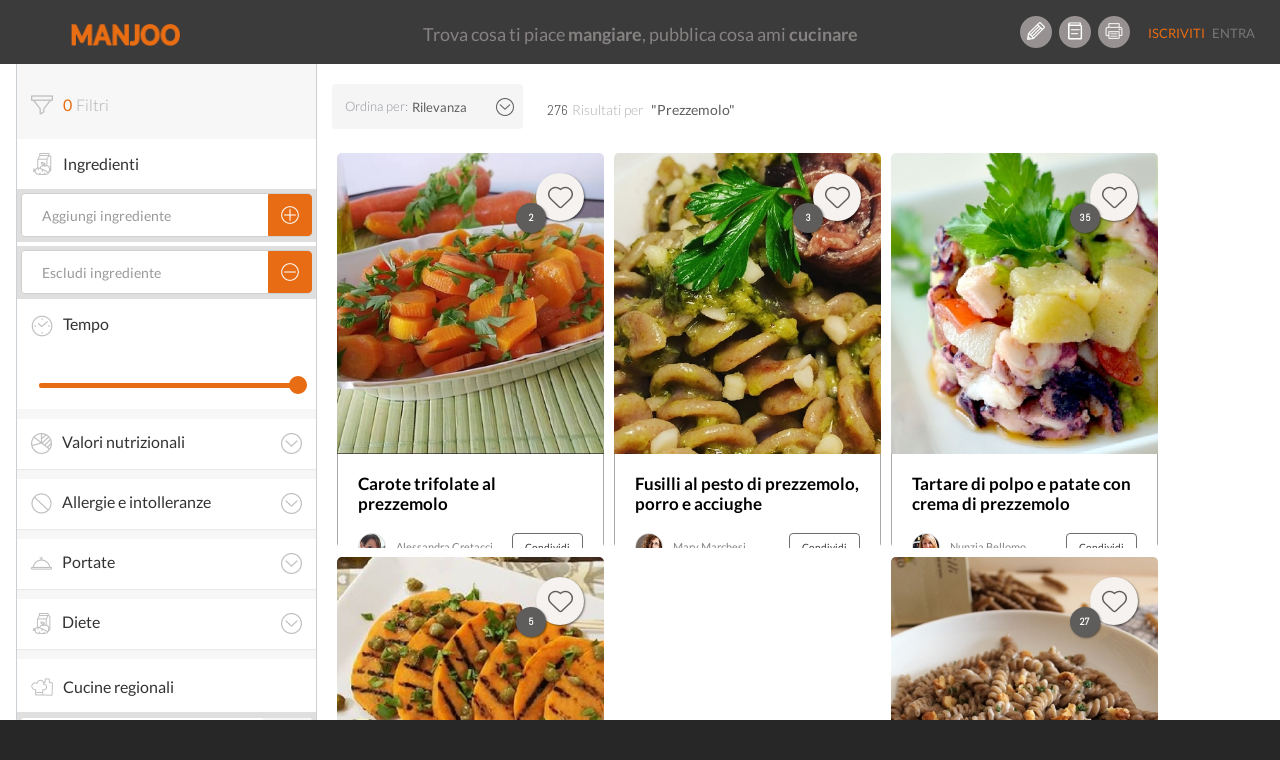

--- FILE ---
content_type: text/html; charset=UTF-8
request_url: https://www.manjoo.it/cerca/?q=Prezzemolo
body_size: 26254
content:
<!DOCTYPE html>
<html lang="it-IT" prefix="og: http://ogp.me/ns# og: http://ogp.me/ns#" class="no-js">
<head prefix="og: http://ogp.me/ns# fb: http://ogp.me/ns/fb# ">
    <!-- Start cookieyes banner -->
    <script id="cookieyes" type="text/javascript" src="https://cdn-cookieyes.com/client_data/69472d04d68abe4a99a825e9/script.js"></script>
    <!-- End cookieyes banner -->
    
    <meta charset="UTF-8">
    <!-- instant article -->
    <!--	<meta property="fb:pages" content="1559792460997009" /> -->
    <!--	<meta property="fb:pages" content="565506310171539" />-->
    <meta property="fb:pages" content="878182548893427"/>

    <meta http-equiv="X-UA-Compatible" content="IE=edge">
    <!--<meta name="viewport" content="width=device-width, maximum-scale=1">-->
    <meta name="viewport"
          content="width=device-width, initial-scale=1.0, maximum-scale=1.0, user-scalable=no, shrink-to-fit=no"/>

    <!-- INIZIO HEAD WORDPRESS -->
    <link rel="preload" href="/wp-content/themes/manjootemplate/fonts/manjoo-icons.woff" as="font">
    <link rel="preconnect" href="https://connect.facebook.net">
    
<!-- This site is optimized with the Yoast SEO plugin v5.8 - https://yoast.com/wordpress/plugins/seo/ -->
<link rel="canonical" href="https://www.manjoo.it/cerca/?q=Prezzemolo" />
                <link rel='stylesheet' id="open-sans"  href="https://fonts.googleapis.com/css?family=Open+Sans:300italic,400italic,600italic,300,400,600&subset=latin,latin-ext"
                      type='text/css' media='all' />    <style> div.snp-builder {
            font-family: Oswald !important;
        }</style>
    <link rel='preload' as='style' onload="this.onload=null;this.rel='stylesheet'" id='font-Oswald-css' href='//fonts.googleapis.com/css?family=Oswald&#038;ver=4.4.2'
          type='text/css' media='all'/>
    <link rel='preload' as='style' onload="this.onload=null;this.rel='stylesheet'" id='font-Open+Sans-css' href='//fonts.googleapis.com/css?family=Open+Sans&#038;ver=4.4.2'
          type='text/css' media='all'/>


    <!-- FINE HEAD WORDPRESS -->
    <base href="https://www.manjoo.it">
    <link rel="profile" href="http://gmpg.org/xfn/11">
    <link rel="pingback" href="https://www.manjoo.it/xmlrpc.php">
    <link rel="icon" href="https://www.manjoo.it/wp-content/themes/manjootemplate/img/fav-manjoo.png" type="image/x-icon">
    <link rel="shortcut icon" href="https://www.manjoo.it/wp-content/themes/manjootemplate/img/fav-manjoo.png" type="image/x-icon">

        <title>Cerca - Manjoo</title>
        <meta property="og:site_name" content="Manjoo"/>
    <meta property="og:url" content="https://www.manjoo.it/cerca/"/>
            <meta property="og:type" content="article"/>

        <meta property="og:title"
          content="Cerca - Manjoo"/>
    <!---->
    <meta property="article:author" content="https://www.facebook.com/alessandro.piemontese.comunicale" />
        <meta property="og:description"
              content="Manjoo"/>
                    <meta name="description"
                  content="Manjoo" />    <meta property="og:locale" content="it_IT"/>
            <meta property="fb:pages" content="878182548893427"/>
    <meta property="fb:app_id" content="1093829460662250"/>
        <!-- TODO: qui inserire la pagina di Manjoo
        <meta property="article:publisher" content="http://facebook.com/yourpagelink" />
    -->

    <meta name="twitter:site" content="@Manjoo">
    <meta name="twitter:card" content="summary_large_image" />
<meta name="twitter:description" content="&lt;!&#8211; DUMMY TEST &#8211;&gt;" />
<meta name="twitter:title" content="Cerca - Manjoo" />
<meta name="twitter:site" content="@IoManjoo" />
<meta name="twitter:creator" content="@IoManjoo" />

                    <!-- Facebook Pixel Code -->
        <script>
            !function (f, b, e, v, n, t, s) {
                if (f.fbq) return;
                n = f.fbq = function () {
                    n.callMethod ?
                        n.callMethod.apply(n, arguments) : n.queue.push(arguments)
                };
                if (!f._fbq) f._fbq = n;
                n.push = n;
                n.loaded = !0;
                n.version = '2.0';
                n.queue = [];
                t = b.createElement(e);
                t.async = !0;
                t.src = v;
                s = b.getElementsByTagName(e)[0];
                s.parentNode.insertBefore(t, s)
            }(window, document, 'script',
                'https://connect.facebook.net/en_US/fbevents.js');
            fbq('init', '210522253167306');
            fbq('track', 'PageView');
        </script>
        <noscript>
            <img height="1" width="1"
                 src="https://www.facebook.com/tr?id=210522253167306&ev=PageView
&noscript=1"/>
        </noscript>
        <!-- End Facebook Pixel Code -->
        <!-- Start Google AdSense Code -->
        <script async src="https://pagead2.googlesyndication.com/pagead/js/adsbygoogle.js?client=ca-pub-8374867642448036"
                crossorigin="anonymous"></script>
        <!-- End Google AdSense Code -->

    </head>
<body class="page-template page-template-tpl-ricerca page-template-tpl-ricerca-php page page-id-3672 desktop new chrome not-logged" style='min-width:999px;'>
<!-- Google tag (gtag.js) -->
<script async src="https://www.googletagmanager.com/gtag/js?id=G-TVWCBJ0M69"></script>
<script>
    window.dataLayer = window.dataLayer || [];
    function gtag(){dataLayer.push(arguments);}
    gtag('js', new Date());

    gtag('config', 'G-TVWCBJ0M69');
</script>

<div id="main_loader" class="manjoo_loader">

    <div id="floatingCirclesG" class="manjoo_loader_full_page">
        <div class="f_circleG" id="frotateG_01"></div>
        <div class="f_circleG" id="frotateG_02"></div>
        <div class="f_circleG" id="frotateG_03"></div>
        <div class="f_circleG" id="frotateG_04"></div>
        <div class="f_circleG" id="frotateG_05"></div>
        <div class="f_circleG" id="frotateG_06"></div>
        <div class="f_circleG" id="frotateG_07"></div>
        <div class="f_circleG" id="frotateG_08"></div>
    </div>

</div>


<div class="loader-ajax">
    <div class="wrap-spinner">
        <div class="loader-spinner"></div>
    </div>
</div>

<!--OFFCANVAS MENU-->
<div class="navmenu navmenu-default navmenu-fixed-left offcanvas">
            

            <ul class="nav navmenu-nav desktop offcanvas-header">
                                <li class="border-bottom">
                    <button class="icon btn btn-circle manjoo-icon-megafono"></button>
                    <div class="offcanvas-label">
                        <h4>RICETTE LIGHT</h4>
                        <a href="https://www.manjoo.it/ricette-in-evidenza/ricette-light/">piatti leggeri e veloci</a>
                    </div>
                </li>
                            </ul>
            <ul id="tipologia-ricette" class="nav navmenu-nav desktop">
                                    <li class="no-border"><button class="icon btn btn-circle manjoo-portate-icon-antipasti"></button><a href="https://www.manjoo.it/ricette/antipasti/">Antipasti</a></li>
                                        <li class="no-border"><button class="icon btn btn-circle manjoo-portate-icon-primi"></button><a href="https://www.manjoo.it/ricette/primi/">Primi</a></li>
                                        <li class="no-border"><button class="icon btn btn-circle manjoo-portate-icon-secondi-piatti"></button><a href="https://www.manjoo.it/ricette/secondi-piatti/">Secondi</a></li>
                                        <li class="no-border"><button class="icon btn btn-circle manjoo-portate-icon-contorni"></button><a href="https://www.manjoo.it/ricette/contorni/">Contorni</a></li>
                                        <li class="no-border"><button class="icon btn btn-circle manjoo-portate-icon-zuppe"></button><a href="https://www.manjoo.it/ricette/zuppe/">Zuppe</a></li>
                                        <li class="no-border"><button class="icon btn btn-circle manjoo-portate-icon-insalate"></button><a href="https://www.manjoo.it/ricette/insalate/">Insalate</a></li>
                                        <li class="no-border"><button class="icon btn btn-circle manjoo-portate-icon-salse-condimenti"></button><a href="https://www.manjoo.it/ricette/salse-condimenti/">Condimenti</a></li>
                                        <li class="no-border"><button class="icon btn btn-circle manjoo-portate-icon-pizze-torte-salate"></button><a href="https://www.manjoo.it/ricette/pizze-torte-salate/">Pizze</a></li>
                                        <li class="no-border"><button class="icon btn btn-circle manjoo-portate-icon-dolci"></button><a href="https://www.manjoo.it/ricette/dolci/">Dolci</a></li>
                                        <li class="no-border"><button class="icon btn btn-circle manjoo-portate-icon-bevande"></button><a href="https://www.manjoo.it/ricette/bevande/">Bevande</a></li>
                                </ul>
                <ul id="socials"><li class="item-59 slug-facebook no-border"><a href="http://www.facebook.com/ioManjoo/" class="item-59 slug-facebook btn btn-circle manjoo-icon-facebook" name="Facebook"></a></li><li class="item-60 slug-twitter no-border"><a href="https://twitter.com/IoManjoo" class="item-60 slug-twitter btn btn-circle manjoo-icon-twitter" name="Twitter"></a></li><li class="item-61 slug-instagram no-border"><a href="http://www.instagram.com/manjoo.it" class="item-61 slug-instagram btn btn-circle manjoo-icon-instagram" name="Instagram"></a></li></ul>        <ul id="pages" class="border-bottom"><li class="item-25257 slug-cose-manjoo-2 border-right border-top-bottom"><a title="Cos'è Manjoo" href="https://www.manjoo.it/cose-manjoo/" >Cos'è Manjoo</a></li><li class="item-65 slug-65 border-right border-top-bottom"><a title="Chi Siamo" href="https://www.manjoo.it/chi-siamo/" >Chi Siamo</a></li><li class="item-62 slug-62 border-right border-top-bottom"><a title="Contatti" href="https://www.manjoo.it/contatti/" >Contatti</a></li><li class="item-25261 slug-25261 border-right border-top-bottom"><a title="Policy" href="https://www.manjoo.it/policy/" >Policy</a></li></ul>        </div>
<!--FINE OFFCANVAS MENU-->
<form id="search_form" action="https://www.manjoo.it/cerca/" method="get">
        <input type="hidden" id="search_q" name="q" value="Prezzemolo"/>
</form>
<!--MAIN MENU-->

<div id="nav" class="navbar-default navbar-fixed-top manjoo-black-bg no-border newhome " role="navigation"
     data-spy="affix-top" data-offset-top="0" style='min-width:999px;'>

    
        <button id="main-menu-button" type="button" class="navbar-toggle" data-toggle="offcanvas" data-target=".navmenu"
            data-canvas="body" data-placement="left">
        <span></span>
        <span></span>
        <span></span>

    </button>
                <div id="search-nav-wrapper">
            <a href="https://www.manjoo.it" class="navbar-brand"><img
                        src="https://www.manjoo.it/wp-content/themes/manjootemplate/img/manjoo-logo.png" alt="Manjoo"/></a>


            

                    </div>
            <div id="tagline-nav-wrapper">
	                <h2>Trova cosa ti piace <strong>mangiare</strong>, pubblica cosa ami <strong>cucinare</strong></h2>
	        </div>

          <div id="right-nav-desktop"  class="pull-right desktop">
                <ul class="nav navbar-nav fix-margin-right icon-menu"><li><a class="item-79 slug-79 btn btn-circle Crea Ricetta" title='Crea Ricetta' href='https://www.manjoo.it/crea-ricetta/'><span class="item-79 slug-79 icon manjoo-icon-crea-ricetta"></span></a></li><li><a class="item-78 slug-78 btn btn-circle Ricettario" title='Ricettario' href='https://www.manjoo.it/ricettario/'><span class="item-78 slug-78 icon manjoo-icon-ricettario"></span></a></li><li><a class="item-16380 slug-stampa-cookbook btn btn-circle Stampa Cookbook" title='Stampa Cookbook' href='https://www.manjoo.it/cookbook/'><span class="item-16380 slug-stampa-cookbook icon manjoo-icon-stampa-cookbook"></span></a></li></ul>                <ul  class="nav navbar-nav navbar-default welcome_menu">
                                            <li class="not-logged registrati"><a href="https://www.manjoo.it/registrazione/" class="">Iscriviti</a></li>
                        <li class="not-logged entra"><a href="https://www.manjoo.it/login/" class="">Entra</a></li>
                                    </ul>
            </div>


                

</div>



<!--FINE MAIN MENU-->
<!-- container-fluid -->
<div class="master_container container" id='cerca-container'         itemscope itemtype="http://schema.org/ItemList"        >
            <meta itemprop="url" content="https://www.manjoo.it/cerca?q=Prezzemolo">
    <!-- RESULT DATA-->    <script>
        var tempi_cottura = ["<5 minuti","<10 minuti","<15 minuti","<20 minuti","<25 minuti","<30 minuti","<45 minuti","<1 h","<1.5 ora","<2 ore","<4 ore","<8 ore","<12 ore","qualsiasi"];
        var minuti_cottura = [5,10,15,20,25,30,45,60,90,120,240,480,720];
        var current_text_search = "Prezzemolo";
        var pager_next = "[base64]";
        var is_portata = 0;
        var wrapper_filtri = {};            wrapper_filtri["ingredienti"] = [];
        wrapper_filtri["ex_ingredienti"] = [];
        wrapper_filtri["tempo_cottura"] = -1;
        wrapper_filtri["intolleranze"] = [];
        wrapper_filtri["dieta"] = [];
        wrapper_filtri["nutrizione"] = {
            "lipidi": -1,
            "carboidrati": -1,
            "proteine": -1,
            "energia_kcal": -1,
            "colesterolo": -1
        };
        wrapper_filtri["portata"] = [];
        wrapper_filtri["regione"] = [];
        wrapper_filtri["nazione"] = [];
        
    </script>

<div class="col-xs-12 col-sm-12 col-md-12 col-lg-12 col-centered">

    <div class="col-xs-12 col-md-3 col-lg-3">
        <form id="search_form">
            <input type="hidden" id="parametri_id" name="parametri_id" value=""/>
            <input type="hidden" id="q" name="q" value="Prezzemolo"/>

            <div class="wrapper-cerca">
                <div id="filtri-header" class="tab-box">
                    <div class="tab-box-title">
                        <span id="filtri_status" class="manjoo-icon-filtri active"></span><!-- ATTENZIONE RIIMUOVI LA CLASSE active QUANDO IL NUMERO È PARI A ZERO -->
                        <h3 id="filtri_number"><span class="">0</span>Filtri</h3>
                        <!-- ATTENZIONE RIIMUOVI LA CLASSE active QUANDO IL NUMERO È PARI A ZERO -->
                    <span id="filtri_remove" class="manjoo-icon-close-circle" style="                        display:none;
                    ">Cancella tutto</span>
                    </div>
                </div>
                <div id="ingredienti-filtro" class="tab-box">
                    <div class="tab-box-title">
                        <span class="manjoo-icon-dieta"></span>
                        <h3>Ingredienti</h3>
                    </div>

                    <div id="aggiungi-ingrediente-wrapper" class="filtro-wrapper">
                        <div id="aggiungi-ingrediente"
                             class="input-group default-input-group manjoo-btn-group aggiungi-ingrediente-input ui-front">
                            <input id="ingrediente" type="text" class="form-control" placeholder="Aggiungi ingrediente"/>
                                <span class="input-group-btn">
                                    <button type="button" class="btn btn-default btn-search">
                                        <span class="icon manjoo-icon-add"></span>
                                    </button>
                                </span>
                        </div>
                                            </div>
                    <div id="escludi-ingrediente-wrapper" class="filtro-wrapper">

                        <div id="escludi-ingrediente"
                             class="input-group default-input-group manjoo-btn-group aggiungi-ingrediente-input ui-front">
                            <input id="ex_ingrediente" type="text" class="form-control" placeholder="Escludi ingrediente">
                                <span class="input-group-btn">
                                    <button type="button" class="btn btn-default btn-search">
                                        <span class="icon manjoo-icon-esclude"></span>
                                    </button>
                                </span>
                        </div>
                                            </div>
                </div>

                <div id="tempo-cottura" class="tab-box">
                    <div class="tab-box-title">
                        <h3><span class="manjoo-icon-time-cooking"></span>Tempo</h3>
                    </div>

                    <div class="slider-wrapper">
                        <p id="slider-tempo-value" class="slider-value"></p>

                        <div id="slider-tempo" class="slider-cerca"></div>
                    </div>
                </div>

                <!--INIZIO ACCORDION-->
                <div class="panel-group" id="accordion-cerca">
                    <!--INIZIO PANNELLO VALORI NUTRIZIONALI -->
                    <div id="valori-nutrizionali-filtro" class="panel panel-default">
                        <div class="panel-heading">
                            <h4 class="panel-title">
                                <a class="manjoo-icon-valori-nutrizionali" data-toggle="collapse"
                                   href="#collapse-valori-nutrizionali">Valori
                                    nutrizionali<span class="manjoo-icon-arrow-down"></span></a>

                            </h4>
                        </div>
                        <div id="collapse-valori-nutrizionali" class="panel-collapse collapse">
                            <div class="panel-body">

                                <!--INIZIO-->

                                <div id="valori-nutrizionali-sliders" class="tab-box">

                                    <div class="slider-wrapper">
                                        <p class="slider-value">Calorie <span id="slider-calorie-value"></span></p>

                                        <div id="slider-calorie" nutrizione="energia_kcal" class="slider-cerca"></div>
                                    </div>

                                    <div class="slider-wrapper">
                                        <p class="slider-value">Carboidrati <span id="slider-carboidrati-value"></span></p>

                                        <div id="slider-carboidrati" nutrizione="carboidrati" class="slider-cerca"></div>
                                    </div>

                                    <div class="slider-wrapper">
                                        <p class="slider-value">Grassi <span id="slider-grassi-value"></span></p>

                                        <div id="slider-grassi" nutrizione="lipidi" class="slider-cerca"></div>
                                    </div>

                                    <div class="slider-wrapper">
                                        <p class="slider-value">Proteine <span id="slider-proteine-value"></span></p>

                                        <div id="slider-proteine" nutrizione="proteine" class="slider-cerca"></div>
                                    </div>

                                    <div class="slider-wrapper">
                                        <p class="slider-value">Colesterolo <span id="slider-colesterolo-value"></span></p>

                                        <div id="slider-colesterolo" nutrizione="colesterolo" class="slider-cerca"></div>
                                    </div>
                                </div>

                                <!--FINE-->
                            </div>
                        </div>
                    </div>
                    <!--FINE PANNELLO VALORI NUTRIZIONALI -->

                    <!--INIZIO PANNELLO VALORI ALLERGIE -->
                    <div id="allergie-filtro" class="panel panel-default">
                        <div class="panel-heading">
                            <h4 class="panel-title">
                                <a class="manjoo-icon-intolleranze" data-toggle="collapse"
                                   href="#collapse-allergie">Allergie e intolleranze<span class="manjoo-icon-arrow-down"></span></a>

                            </h4>
                        </div>
                        <div id="collapse-allergie" class="panel-collapse collapse">
                            <div class="panel-body">
                                <!--INIZIO-->
                                <div id="allergie-e-intolleranze" class="tab-box manjoo-odd-bg">
                                                                        <div rel="Latte" act="intolleranze" class="input-group default-input-group manjoo-btn-group-ingrediente ">
                                        <p>Latte</p>
                                        <button rel="Latte" act="intolleranze" type="button" class="btn btn-default btn-search"><span
                                                class="icon manjoo-icon-add "></span></button>
                                    </div>
                                
                                                                            <div rel="Glutine" act="intolleranze" class="input-group default-input-group manjoo-btn-group-ingrediente ">
                                        <p>Glutine</p>
                                        <button rel="Glutine" act="intolleranze" type="button" class="btn btn-default btn-search"><span
                                                class="icon manjoo-icon-add "></span></button>
                                    </div>
                                
                                                                            <div rel="Uova" act="intolleranze" class="input-group default-input-group manjoo-btn-group-ingrediente ">
                                        <p>Uova</p>
                                        <button rel="Uova" act="intolleranze" type="button" class="btn btn-default btn-search"><span
                                                class="icon manjoo-icon-add "></span></button>
                                    </div>
                                
                                                                            <div rel="Soia" act="intolleranze" class="input-group default-input-group manjoo-btn-group-ingrediente ">
                                        <p>Soia</p>
                                        <button rel="Soia" act="intolleranze" type="button" class="btn btn-default btn-search"><span
                                                class="icon manjoo-icon-add "></span></button>
                                    </div>
                                
                                                                            <div rel="Grano" act="intolleranze" class="input-group default-input-group manjoo-btn-group-ingrediente ">
                                        <p>Grano</p>
                                        <button rel="Grano" act="intolleranze" type="button" class="btn btn-default btn-search"><span
                                                class="icon manjoo-icon-add "></span></button>
                                    </div>
                                
                                                                            <div rel="Crostacei" act="intolleranze" class="input-group default-input-group manjoo-btn-group-ingrediente ">
                                        <p>Crostacei</p>
                                        <button rel="Crostacei" act="intolleranze" type="button" class="btn btn-default btn-search"><span
                                                class="icon manjoo-icon-add "></span></button>
                                    </div>
                                
                                                                            <div rel="Arachidi" act="intolleranze" class="input-group default-input-group manjoo-btn-group-ingrediente ">
                                        <p>Arachidi</p>
                                        <button rel="Arachidi" act="intolleranze" type="button" class="btn btn-default btn-search"><span
                                                class="icon manjoo-icon-add "></span></button>
                                    </div>
                                
                                                                            <div rel="Frutta a guscio" act="intolleranze" class="input-group default-input-group manjoo-btn-group-ingrediente ">
                                        <p>Frutta a guscio</p>
                                        <button rel="Frutta a guscio" act="intolleranze" type="button" class="btn btn-default btn-search"><span
                                                class="icon manjoo-icon-add "></span></button>
                                    </div>
                                
                                                                            <div rel="Pesce" act="intolleranze" class="input-group default-input-group manjoo-btn-group-ingrediente ">
                                        <p>Pesce</p>
                                        <button rel="Pesce" act="intolleranze" type="button" class="btn btn-default btn-search"><span
                                                class="icon manjoo-icon-add "></span></button>
                                    </div>
                                
                                                                            <div rel="Verdura" act="intolleranze" class="input-group default-input-group manjoo-btn-group-ingrediente ">
                                        <p>Verdura</p>
                                        <button rel="Verdura" act="intolleranze" type="button" class="btn btn-default btn-search"><span
                                                class="icon manjoo-icon-add "></span></button>
                                    </div>
                                                                    <div class="mostra-tutte-intolleranze"><p class="manjoo-icon-plus">Mostra tutte</p></div>
                                    <div class="altre-allergie-intolleranze" style="display: none;">
                                        
                                                                            <div rel="Semi di sesamo" act="intolleranze" class="input-group default-input-group manjoo-btn-group-ingrediente ">
                                        <p>Semi di sesamo</p>
                                        <button rel="Semi di sesamo" act="intolleranze" type="button" class="btn btn-default btn-search"><span
                                                class="icon manjoo-icon-add "></span></button>
                                    </div>
                                
                                                                            <div rel="Carne di maiale" act="intolleranze" class="input-group default-input-group manjoo-btn-group-ingrediente ">
                                        <p>Carne di maiale</p>
                                        <button rel="Carne di maiale" act="intolleranze" type="button" class="btn btn-default btn-search"><span
                                                class="icon manjoo-icon-add "></span></button>
                                    </div>
                                
                                                                            <div rel="Molluschi" act="intolleranze" class="input-group default-input-group manjoo-btn-group-ingrediente ">
                                        <p>Molluschi</p>
                                        <button rel="Molluschi" act="intolleranze" type="button" class="btn btn-default btn-search"><span
                                                class="icon manjoo-icon-add "></span></button>
                                    </div>
                                
                                                                            <div rel="Olive" act="intolleranze" class="input-group default-input-group manjoo-btn-group-ingrediente ">
                                        <p>Olive</p>
                                        <button rel="Olive" act="intolleranze" type="button" class="btn btn-default btn-search"><span
                                                class="icon manjoo-icon-add "></span></button>
                                    </div>
                                
                                                                            <div rel="Sedano" act="intolleranze" class="input-group default-input-group manjoo-btn-group-ingrediente ">
                                        <p>Sedano</p>
                                        <button rel="Sedano" act="intolleranze" type="button" class="btn btn-default btn-search"><span
                                                class="icon manjoo-icon-add "></span></button>
                                    </div>
                                
                                                                            <div rel="Senape" act="intolleranze" class="input-group default-input-group manjoo-btn-group-ingrediente ">
                                        <p>Senape</p>
                                        <button rel="Senape" act="intolleranze" type="button" class="btn btn-default btn-search"><span
                                                class="icon manjoo-icon-add "></span></button>
                                    </div>
                                
                                                                            </div>
                                                                </div>

                                <!--FINE-->

                            </div>
                        </div>
                    </div>
                    <!--FINE PANNELLO VALORI ALLGERGIE -->

                    <!--INIZIO PANNELLO VALORI PORTATE -->
                    <div id="portate-filtro" class="panel panel-default">
                        <div class="panel-heading">
                            <h4 class="panel-title">
                                <a class="manjoo-icon-portate" data-toggle="collapse"
                                   href="#collapse-portate">Portate<span class="manjoo-icon-arrow-down"></span></a>

                            </h4>
                        </div>
                        <div id="collapse-portate" class="panel-collapse collapse">
                            <div class="panel-body">

                                <!--INIZIO-->

                                <div id="portate" class="tab-box manjoo-odd-bg">
                                                                            <div rel="antipasti" act="portata" class="input-group default-input-group manjoo-btn-group-ingrediente ">
                                            <p>Antipasti</p>
                                            <button rel="antipasti" act="portata" type="button" class="btn btn-default btn-search"><span
                                                    class="icon manjoo-icon-add "></span></button>
                                        </div>
                                                                            <div rel="primi" act="portata" class="input-group default-input-group manjoo-btn-group-ingrediente ">
                                            <p>Primi</p>
                                            <button rel="primi" act="portata" type="button" class="btn btn-default btn-search"><span
                                                    class="icon manjoo-icon-add "></span></button>
                                        </div>
                                                                            <div rel="secondi-piatti" act="portata" class="input-group default-input-group manjoo-btn-group-ingrediente ">
                                            <p>Secondi</p>
                                            <button rel="secondi-piatti" act="portata" type="button" class="btn btn-default btn-search"><span
                                                    class="icon manjoo-icon-add "></span></button>
                                        </div>
                                                                            <div rel="contorni" act="portata" class="input-group default-input-group manjoo-btn-group-ingrediente ">
                                            <p>Contorni</p>
                                            <button rel="contorni" act="portata" type="button" class="btn btn-default btn-search"><span
                                                    class="icon manjoo-icon-add "></span></button>
                                        </div>
                                                                            <div rel="zuppe" act="portata" class="input-group default-input-group manjoo-btn-group-ingrediente ">
                                            <p>Zuppe</p>
                                            <button rel="zuppe" act="portata" type="button" class="btn btn-default btn-search"><span
                                                    class="icon manjoo-icon-add "></span></button>
                                        </div>
                                                                            <div rel="insalate" act="portata" class="input-group default-input-group manjoo-btn-group-ingrediente ">
                                            <p>Insalate</p>
                                            <button rel="insalate" act="portata" type="button" class="btn btn-default btn-search"><span
                                                    class="icon manjoo-icon-add "></span></button>
                                        </div>
                                                                            <div rel="salse-condimenti" act="portata" class="input-group default-input-group manjoo-btn-group-ingrediente ">
                                            <p>Condimenti</p>
                                            <button rel="salse-condimenti" act="portata" type="button" class="btn btn-default btn-search"><span
                                                    class="icon manjoo-icon-add "></span></button>
                                        </div>
                                                                            <div rel="pizze-torte-salate" act="portata" class="input-group default-input-group manjoo-btn-group-ingrediente ">
                                            <p>Pizze</p>
                                            <button rel="pizze-torte-salate" act="portata" type="button" class="btn btn-default btn-search"><span
                                                    class="icon manjoo-icon-add "></span></button>
                                        </div>
                                                                            <div rel="dolci" act="portata" class="input-group default-input-group manjoo-btn-group-ingrediente ">
                                            <p>Dolci</p>
                                            <button rel="dolci" act="portata" type="button" class="btn btn-default btn-search"><span
                                                    class="icon manjoo-icon-add "></span></button>
                                        </div>
                                                                            <div rel="bevande" act="portata" class="input-group default-input-group manjoo-btn-group-ingrediente ">
                                            <p>Bevande</p>
                                            <button rel="bevande" act="portata" type="button" class="btn btn-default btn-search"><span
                                                    class="icon manjoo-icon-add "></span></button>
                                        </div>
                                                                    </div>
                                <!--FINE-->

                            </div>
                        </div>
                    </div>
                    <!--FINE PANNELLO VALORI PORTATE -->
                    <!--INIZIO PANNELLO DIETA -->
                    <div id="dieta-filtro" class="panel panel-default">
                        <div class="panel-heading">
                            <h4 class="panel-title"><a class="manjoo-icon-dieta" data-toggle="collapse"
                                                       href="#collapse-dieta">Diete<span
                                        class="manjoo-icon-arrow-down"></span></a>
                            </h4>
                        </div>
                        <div id="collapse-dieta" class="panel-collapse collapse">
                            <div class="panel-body">

                                <!--INIZIO-->

                                <div id="dieta-utente" class="tab-box">
<!--                                    <div rel="ALL" act="dieta" class="input-group default-input-group manjoo-btn-group-ingrediente">-->
<!--                                        <p>Nessuna</p>-->
<!--                                        <button rel="ALL" act="dieta" type="button" class="btn btn-default btn-search"><span-->
<!--                                                class="icon manjoo-icon-add"></span></button>-->
<!--                                    </div>-->
                                                                            <div rel="Vegana" act="dieta" class="input-group default-input-group manjoo-btn-group-ingrediente ">
                                            <p>Vegana</p>
                                            <button rel="Vegana" act="dieta" type="button" class="btn btn-default btn-search"><span
                                                    class="icon manjoo-icon-add "></span></button>
                                        </div>
                                                                            <div rel="Vegetariana" act="dieta" class="input-group default-input-group manjoo-btn-group-ingrediente ">
                                            <p>Vegetariana</p>
                                            <button rel="Vegetariana" act="dieta" type="button" class="btn btn-default btn-search"><span
                                                    class="icon manjoo-icon-add "></span></button>
                                        </div>
                                    
                                </div>

                                <!--FINE-->

                            </div>
                        </div>
                    </div>
                    <!--FINE PANNELLO DIETA -->
                </div>
                <!-- FINE ACCORDION -->
                <div id="cucina-regionale-filtro" class="tab-box">
                    <div class="tab-box-title">
                        <span class="manjoo-icon-cucina-regionale"></span>
                        <h3>Cucine regionali</h3>
                    </div>
                    <div class="filtro-wrapper">
                        <div id="scegli-regione-select" class="manjoo-profilo-input utente-select">
                            <select id="scegli-regione" data-title="Scegli una regione"
                                    class="selectpicker form-control segnalazione-selectpicker-js-mobile" data-size="false" data-mobile="">
                                <!--<option disabled="disabled" selected="true">Scegli una regione</option>-->
                                <option value="13" >Abruzzo</option><option value="16" >Basilicata</option><option value="18" >Calabria</option><option value="15" >Campania</option><option value="8" >Emilia Romagna</option><option value="7" >Friuli Venezia Giulia</option><option value="12" >Lazio</option><option value="3" >Liguria</option><option value="4" >Lombardia</option><option value="10" >Marche</option><option value="14" >Molise</option><option value="2" >Piemonte</option><option value="17" >Puglia</option><option value="20" >Sardegna</option><option value="19" >Sicilia</option><option value="9" >Toscana</option><option value="5" >Trentino Alto Adige</option><option value="11" >Umbria</option><option value="1" >Valle d'Aosta</option><option value="6" >Veneto</option>
                            </select>
                        </div>
                                            </div>
                </div>

                <div id="cucina-nazionale-filtro" class="tab-box">
                    <div class="tab-box-title">
                        <span class="manjoo-icon-cucina-interanzionale"></span>
                        <h3>Cucine internazionali</h3>
                    </div>
                    <div class="filtro-wrapper">
                        <div id="scegli-nazione-select" class="manjoo-profilo-input utente-select">
                            <select id="scegli-nazione" data-title="Scegli una nazione"
                                    class="selectpicker form-control segnalazione-selectpicker-js-mobile" data-size="false" data-mobile="">
                                <!--<option disabled="disabled" selected="true">Scegli una nazione</option>-->
                                <!--Ricordatevi di conservare questa opzione-->
                                <option id="italiana">Italia</option>
                                <option value="1" >Afghanistan</option><option value="2" >Albania</option><option value="3" >Algeria</option><option value="4" >Arabia Saudita</option><option value="5" >Argentina</option><option value="79" >Australia</option><option value="6" >Austria</option><option value="7" >Bangladesh</option><option value="8" >Belgio</option><option value="9" >Bosnia-Erzegovina</option><option value="10" >Brasile</option><option value="11" >Cambogia</option><option value="12" >Camerun</option><option value="13" >Cile</option><option value="14" >Cina</option><option value="15" >Colombia</option><option value="16" >Costa Rica</option><option value="17" >Croazia</option><option value="18" >Cuba</option><option value="19" >Danimarca</option><option value="20" >Ecuador</option><option value="21" >Egitto</option><option value="22" >Eritrea</option><option value="23" >Estonia</option><option value="24" >Etiopia</option><option value="25" >Federazione Russa</option><option value="26" >Finlandia</option><option value="27" >Francia</option><option value="28" >Germania</option><option value="29" >Ghana</option><option value="30" >Giappone</option><option value="31" >Giordania</option><option value="32" >Grecia</option><option value="33" >Haiti</option><option value="34" >India</option><option value="35" >Indonesia</option><option value="36" >Iran</option><option value="37" >Iraq</option><option value="38" >Irlanda</option><option value="39" >Israele</option><option value="40" >Italia</option><option value="41" >Kenya</option><option value="42" >Lettonia</option><option value="43" >Libano</option><option value="44" >Lituania</option><option value="45" >Malaysia</option><option value="46" >Mali</option><option value="47" >Malta</option><option value="48" >Marocco</option><option value="49" >Messico</option><option value="50" >Montenegro</option><option value="51" >Nigeria</option><option value="52" >Norvegia</option><option value="53" >Paesi Bassi</option><option value="54" >Pakistan</option><option value="55" >Palestina</option><option value="56" >Peru</option><option value="57" >Polonia</option><option value="58" >Regno Unito</option><option value="59" >Repubblica Ceca</option><option value="60" >Repubblica di Corea</option><option value="61" >Repubblica Dominicana</option><option value="62" >Romania</option><option value="63" >Senegal</option><option value="64" >Serbia</option><option value="65" >Slovacchia</option><option value="66" >Slovenia</option><option value="67" >Somalia</option><option value="68" >Spagna</option><option value="69" >Stati Uniti</option><option value="70" >Svezia</option><option value="71" >Svizzera</option><option value="72" >Thailandia</option><option value="73" >Tunisia</option><option value="74" >Turchia</option><option value="75" >Ucraina</option><option value="76" >Ungheria</option><option value="77" >Venezuela</option><option value="78" >Vietnam</option>                            </select>
                        </div>
                        
                    </div>
                </div>
            </div>
        </form>
    </div>
    <div class="col-xs-12 col-md-9 col-lg-9">
        <!-- RISULTATI QUI -->
        <div id="risultati-header">
            <div class="ordina-wrapper">

                <div class="ordina-label-select">
                   <div class="ordina-label">
                    <label>Ordina per:</label>
                </div>
                    <div class="ordina-select">

                    <div class="manjoo-profilo-input utente-select">
                        <select id="sort_selector" class="selectpicker form-control" data-mobile="">
                            <option value="score">Rilevanza</option>
                            <!--- inserire analisi dei criteri -->                            <option value="rank">Popolarità</option>
                        </select>

                    </div>
                </div>
                </div>
            </div>

            <div id="risultati-dettagli">
                <p><span class="risultati-dettagli-numero">276</span>Risultati per
                    <span class="risultati-dettagli-tipo">"Prezzemolo"</span></p>
            </div>

        </div>
        <div class="clearfix"></div>
        <div class="ricette-grid-risultati" id="contenitore-ricette-m">
            
    <div  itemprop="itemListElement" itemscope itemtype="http://schema.org/ListItem"  class="ricetta-grid-item new" data-score="2.934197"rel="manjoo-icon-contorni" id_ricetta="44910" author="808" bozza="0">
        <span style="display: none;" itemprop="position">0</span><div class="scheda-singola"  itemprop="item"  itemscope itemtype="http://schema.org/Recipe">
                <a class="scheda-img-thumb-link" href="https://www.manjoo.it/ricette/contorni/carote-trifolate-al-prezzemolo/" rel="nofollow">
                <img class="scheda-ricetta-thumb img-fluid lazyload" data-src="https://www.manjoo.it/wp-content/uploads/home_dsk/1503585549_308_img.jpg" alt="Carote trifolate al prezzemolo"/>
                 </a>
            <div class="scheda-like-icon"><span data-idr="44910" class="badge badge-counter ">2</span>
                    <button data-toggle="tooltip" title="Mi piace" class="like-action btn-circle-48 btn icon manjoo-icon-popolari shadow " id_ricetta="44910" author="808" current_user="0"></button></div>
            <div class="scheda-tools">
            <meta itemprop="name" content="Carote trifolate al prezzemolo"><meta itemprop="datePublished" content="2017-08-24 14:49:39"><meta itemprop="recipeCategory" content="contorni"><meta itemprop="image" content="https://www.manjoo.it/wp-content/uploads/1503585549_308_img.jpg"><meta itemprop="thumbnailUrl" content="https://www.manjoo.it/wp-content/uploads/sug_dsk/1503585549_308_img.jpg"><meta itemprop="discussionUrl" content="https://www.manjoo.it/ricette/contorni/carote-trifolate-al-prezzemolo/#commenti"><meta itemprop="url" content="https://www.manjoo.it/cerca/?q=Prezzemolo&redirect_to=https%3A%2F%2Fwww.manjoo.it%2Fricette%2Fcontorni%2Fcarote-trifolate-al-prezzemolo%2F"><meta itemprop="recipeCuisine" content="italiana  contorni"><meta itemprop="recipeYield" content="per 2 persone"><span style='display:none;' itemprop="author" itemscope itemtype="http://schema.org/Person"><meta itemprop='name' content="Alessandra Cretacci"></span><meta itemprop="publisher" content="Manjoo"><meta itemprop="inLanguage" content="IT"><meta itemprop="recipeIngredient" content="carote"><meta itemprop="recipeIngredient" content="scalogno"><meta itemprop="recipeIngredient" content="sale grosso"><meta itemprop="recipeIngredient" content="olio"><meta itemprop="recipeIngredient" content="rosmarino"><meta itemprop="recipeIngredient" content="prezzemolo"><meta itemprop="totalTime" content="PT30M"><meta itemprop="prepTime" content="PT20M"><meta itemprop="cookTime" content="PT10M"><div style="display:none;" itemprop="aggregateRating" itemscope itemtype="http://schema.org/AggregateRating"><meta itemprop="ratingValue" content='4.7'/><meta itemprop="reviewCount" content='2'/><meta itemprop="bestRating" content='5'/><meta itemprop="worstRating" content='0'/></div><div style="display:none;" itemprop="nutrition" itemscope itemtype="http://schema.org/NutritionInformation"><meta itemprop="calories" content='352'/><meta itemprop="fatContent" content='16'/><meta itemprop="carbohydrateContent" content='47'/><meta itemprop="fiberContent" content='8'/><meta itemprop="proteinContent" content='7'/><meta itemprop="sugarContent" content='46'/><meta itemprop="sodiumContent" content='79'/><meta itemprop="cholesterolContent" content='0'/></div><meta itemprop="description" content="Carote trifolate al prezzemolo 
Le carote trifolate sono un appetitoso contorno che nessuno si aspetta.

A volte infatti vediamo la carota solo come ortaggio da condimento, magari per rendere piu’ gustosi i piatti di carne, o per un soffritto. E invece sono ottime anche come contorno, sia in versione cruda che cotta. Non dimentichiamoci poi delle loro proprietà benefiche. Sono ricche di vitamina A, C, Potassio. Effettivamente queste vitamine riusciamo ad assimilarle meglio se le mangiamo crude, non a caso sarebbe buona cosa prima che inizi la stagione estiva, mangiare per un paio di mesi una carota cruda al giorno. Questo non solo ci aiuterà ad avere  un’abbronzatura più veloce, ma il betacarotene ci darà una maggiore protezione nei confronti degli eritemi solari. 
Comunque dicevamo…torniamo alla nostra ricetta...che è anche una soluzione a consumare le carote in eccesso"/><span itemprop="recipeInstructions" style="display:none;">Laviamo e peliamo le carote, tagliamole a rondelle e nel frattempo mettiamole in una terrina con dell’acqua. </span><span itemprop="recipeInstructions" style="display:none;">Prendiamo ora un tegame antiaderente e trasferiamoci le carote gocciolanti, aggiungiamo uno scalogno affettato finemente, due cucchiai di olio, un pizzico di sale grosso ed alcuni aghi di rosmarino. .</span><span itemprop="recipeInstructions" style="display:none;">A questo punto copriamo con un coperchio e mettiamo sul fuoco a fiamma bassa. Cerchiamo di non scoprire il tegame ma casomai di scuoterlo di tanto in tanto in questo modo le carote cuoceranno con il succo che tirano fuori da questa cottura lenta e dal vapore che si viene a creare</span><span itemprop="recipeInstructions" style="display:none;">Dopo 15/20 minuti possiamo verificarne la cottura e spegnere o eventualmente aggiungere un pochino di acqua.

Bene, il nostro delizioso e vitaminico contorno è pronto, non resta che guarnirle con abbondante prezzemolo e servire.

Ottime sia calde che fredde.
</span>
                <a href="https://www.manjoo.it/ricette/contorni/carote-trifolate-al-prezzemolo/"><h2>Carote trifolate al prezzemolo</h2></a>
                <div class="user-details">
                    <img class="user-thumb center display-block lazyload" data-src="https://www.manjoo.it/images/1527438203_556_img.jpg/48/48" alt="Alessandra Cretacci"/>
                    <span class="username no">Alessandra Cretacci</span>
                    <button data-toggle=""
                                                data-id="44910"
                                                data-title="Carote trifolate al prezzemolo"
                                                data-url="https://www.manjoo.it/ricette/contorni/carote-trifolate-al-prezzemolo/" title="Condividi"
                                                class="share-btn btn">Condividi</button>
                </div>
            </div>
        </div>
    </div>
    <div  itemprop="itemListElement" itemscope itemtype="http://schema.org/ListItem"  class="ricetta-grid-item new" data-score="1.8488356"rel="manjoo-icon-primi" id_ricetta="45784" author="1390" bozza="0">
        <span style="display: none;" itemprop="position">1</span><div class="scheda-singola"  itemprop="item"  itemscope itemtype="http://schema.org/Recipe">
                <a class="scheda-img-thumb-link" href="https://www.manjoo.it/ricette/primi/fusilli-al-pesto-di-prezzemolo-porro-e-acciughe/" rel="nofollow">
                <img class="scheda-ricetta-thumb img-fluid lazyload" data-src="https://www.manjoo.it/wp-content/uploads/home_dsk/1508155464_618_img.jpg" alt="Fusilli al pesto di prezzemolo, porro e acciughe"/>
                 </a>
            <div class="scheda-like-icon"><span data-idr="45784" class="badge badge-counter ">3</span>
                    <button data-toggle="tooltip" title="Mi piace" class="like-action btn-circle-48 btn icon manjoo-icon-popolari shadow " id_ricetta="45784" author="1390" current_user="0"></button></div>
            <div class="scheda-tools">
            <meta itemprop="name" content="Fusilli al pesto di prezzemolo, porro e acciughe"><meta itemprop="datePublished" content="2017-10-16 12:10:21"><meta itemprop="recipeCategory" content="primi"><meta itemprop="image" content="https://www.manjoo.it/wp-content/uploads/1508155464_618_img.jpg"><meta itemprop="thumbnailUrl" content="https://www.manjoo.it/wp-content/uploads/sug_dsk/1508155464_618_img.jpg"><meta itemprop="discussionUrl" content="https://www.manjoo.it/ricette/primi/fusilli-al-pesto-di-prezzemolo-porro-e-acciughe/#commenti"><meta itemprop="url" content="https://www.manjoo.it/cerca/?q=Prezzemolo&redirect_to=https%3A%2F%2Fwww.manjoo.it%2Fricette%2Fprimi%2Ffusilli-al-pesto-di-prezzemolo-porro-e-acciughe%2F"><meta itemprop="recipeCuisine" content="italiana  primi"><meta itemprop="recipeYield" content="per 2 persone"><span style='display:none;' itemprop="author" itemscope itemtype="http://schema.org/Person"><meta itemprop='name' content="Mary Marchesi"></span><meta itemprop="publisher" content="Manjoo"><meta itemprop="inLanguage" content="IT"><meta itemprop="recipeIngredient" content="fusilli integrali"><meta itemprop="recipeIngredient" content="prezzemolo"><meta itemprop="recipeIngredient" content="porri"><meta itemprop="recipeIngredient" content="acciughe sott'olio"><meta itemprop="recipeIngredient" content="granella di mandorle"><meta itemprop="recipeIngredient" content="olio di oliva"><meta itemprop="recipeIngredient" content="sale"><meta itemprop="recipeIngredient" content="pepe nero"><meta itemprop="totalTime" content="PT30M"><meta itemprop="prepTime" content="PT15M"><meta itemprop="cookTime" content="PT15M"><div style="display:none;" itemprop="aggregateRating" itemscope itemtype="http://schema.org/AggregateRating"><meta itemprop="ratingValue" content='4'/><meta itemprop="reviewCount" content='3'/><meta itemprop="bestRating" content='5'/><meta itemprop="worstRating" content='0'/></div><div style="display:none;" itemprop="nutrition" itemscope itemtype="http://schema.org/NutritionInformation"><meta itemprop="calories" content='465'/><meta itemprop="fatContent" content='41'/><meta itemprop="carbohydrateContent" content='5'/><meta itemprop="fiberContent" content='13'/><meta itemprop="proteinContent" content='20'/><meta itemprop="sugarContent" content='4'/><meta itemprop="sodiumContent" content='69'/><meta itemprop="cholesterolContent" content='14'/></div><meta itemprop="description" content="Fusilli al pesto di prezzemolo, porro e acciughe Per la serie… “facciamo il pesto con qualsiasi cosa”… Una sera di queste passate a contemplare un frigorifero semi-vuoto mi è venuta quest’idea. Pochissimi ingredienti che potevano anche non funzionare insieme invece… sorpresa! Mi è piaciuta da matti e spero piaccia anche a voi se avete voglia di provarla. Il tempo di esecuzione è praticamente quello di cottura dei fusilli quindi velocissimo!"/><span itemprop="recipeInstructions" style="display:none;">Nel frattempo che portate a bollore l’acqua leggermente salata per la pasta, procuratevi un piccolo mixer. </span><span itemprop="recipeInstructions" style="display:none;">All’interno mettete il prezzemolo lavato ma non privato dei gambi, leggermente tagliato. Unite il porro a rondelle, 4 acciughe, quasi tutte le mandorle e olio quanto basta a rendere fluida la pasta. Frullate per 1 minuto. Controllate che la salsa sia omogenea e liscia. Eventualmente aggiungete poco olio. </span><span itemprop="recipeInstructions" style="display:none;">Scolate la pasta al dente (conservando poca acqua di cottura) e conditela bene. Servite con una spolverata di mandorle, una macinata di pepe e un’acciughina arrotolata.</span>
                <a href="https://www.manjoo.it/ricette/primi/fusilli-al-pesto-di-prezzemolo-porro-e-acciughe/"><h2>Fusilli al pesto di prezzemolo, porro e acciughe</h2></a>
                <div class="user-details">
                    <img class="user-thumb center display-block lazyload" data-src="https://www.manjoo.it/images/1487585794_541_img.jpg/48/48" alt="Mary Marchesi"/>
                    <span class="username no">Mary Marchesi</span>
                    <button data-toggle=""
                                                data-id="45784"
                                                data-title="Fusilli al pesto di prezzemolo, porro e acciughe"
                                                data-url="https://www.manjoo.it/ricette/primi/fusilli-al-pesto-di-prezzemolo-porro-e-acciughe/" title="Condividi"
                                                class="share-btn btn">Condividi</button>
                </div>
            </div>
        </div>
    </div>
    <div  itemprop="itemListElement" itemscope itemtype="http://schema.org/ListItem"  class="ricetta-grid-item new" data-score="1.8189107"rel="manjoo-icon-secondi-piatti" id_ricetta="34648" author="138" bozza="0">
        <span style="display: none;" itemprop="position">2</span><div class="scheda-singola"  itemprop="item"  itemscope itemtype="http://schema.org/Recipe">
                <a class="scheda-img-thumb-link" href="https://www.manjoo.it/ricette/secondi-piatti/tartare-di-polpo-e-patate-con-crema-di-prezzemolo/" rel="nofollow">
                <img class="scheda-ricetta-thumb img-fluid lazyload" data-src="https://www.manjoo.it/wp-content/uploads/home_dsk/1467645815_367_img.jpg" alt="Tartare di polpo e patate con crema di prezzemolo"/>
                 </a>
            <div class="scheda-like-icon"><span data-idr="34648" class="badge badge-counter ">35</span>
                    <button data-toggle="tooltip" title="Mi piace" class="like-action btn-circle-48 btn icon manjoo-icon-popolari shadow " id_ricetta="34648" author="138" current_user="0"></button></div>
            <div class="scheda-tools">
            <meta itemprop="name" content="Tartare di polpo e patate con crema di prezzemolo"><meta itemprop="datePublished" content="2016-11-22 16:16:25"><meta itemprop="recipeCategory" content="secondi-piatti"><meta itemprop="image" content="https://www.manjoo.it/wp-content/uploads/1467645815_367_img.jpg"><meta itemprop="thumbnailUrl" content="https://www.manjoo.it/wp-content/uploads/sug_dsk/1467645815_367_img.jpg"><meta itemprop="discussionUrl" content="https://www.manjoo.it/ricette/secondi-piatti/tartare-di-polpo-e-patate-con-crema-di-prezzemolo/#commenti"><meta itemprop="url" content="https://www.manjoo.it/cerca/?q=Prezzemolo&redirect_to=https%3A%2F%2Fwww.manjoo.it%2Fricette%2Fsecondi-piatti%2Ftartare-di-polpo-e-patate-con-crema-di-prezzemolo%2F"><meta itemprop="recipeCuisine" content="italiana  secondi-piatti"><meta itemprop="recipeYield" content="per 4 persone"><span style='display:none;' itemprop="author" itemscope itemtype="http://schema.org/Person"><meta itemprop='name' content="Nunzia Bellomo"></span><meta itemprop="publisher" content="Manjoo"><meta itemprop="inLanguage" content="IT"><meta itemprop="recipeIngredient" content="polpo"><meta itemprop="recipeIngredient" content="patate"><meta itemprop="recipeIngredient" content="carote"><meta itemprop="recipeIngredient" content="pomodorini"><meta itemprop="recipeIngredient" content="sedano"><meta itemprop="recipeIngredient" content="cipolla bianca"><meta itemprop="recipeIngredient" content="prezzemolo"><meta itemprop="recipeIngredient" content="limone"><meta itemprop="recipeIngredient" content="vino bianco"><meta itemprop="recipeIngredient" content="olio di oliva extra vergine"><meta itemprop="recipeIngredient" content="sale fino"><meta itemprop="recipeIngredient" content="pepe nero"><meta itemprop="totalTime" content="PT70M"><meta itemprop="prepTime" content="PT60M"><meta itemprop="cookTime" content="PT10M"><div style="display:none;" itemprop="aggregateRating" itemscope itemtype="http://schema.org/AggregateRating"><meta itemprop="ratingValue" content='4.3'/><meta itemprop="reviewCount" content='35'/><meta itemprop="bestRating" content='5'/><meta itemprop="worstRating" content='0'/></div><div style="display:none;" itemprop="nutrition" itemscope itemtype="http://schema.org/NutritionInformation"><meta itemprop="calories" content='296'/><meta itemprop="fatContent" content='6'/><meta itemprop="carbohydrateContent" content='31'/><meta itemprop="fiberContent" content='4'/><meta itemprop="proteinContent" content='25'/><meta itemprop="sugarContent" content='14'/><meta itemprop="sodiumContent" content='28'/><meta itemprop="cholesterolContent" content='144'/></div><meta itemprop="description" content="Tartare di polpo e patate con crema di prezzemolo Ho scoperto da pochissimo di essere una “appassionata” di tartare. La prima che ho preparato aveva come ingrediente principale la carne podolica (razza bovina tipica della regioni meridionali e diffusa nel nord della Puglia), oggi invece oso con il polpo, che solitamente gustiamo crudo, arrosto o in gustose insalate fredde."/><span itemprop="recipeInstructions" style="display:none;">Mettiamo il polpo in una pentola con acqua e un pizzico di sale. Dopo qualche minuto aggiungiamo il vino, la carota, la costa di sedano, la cipolla e facciamo cuocere per circa 40 minuti dal momento in cui inizia a bollire (Vale sempre e comunque la prova forchetta).</span><span itemprop="recipeInstructions" style="display:none;">Non appena cotto scoliamo il polpo e tagliamolo a quadratini, possibilmente della stessa grandezza. Mettiamo la dadolata in una ciotola e condiamo con olio, succo di limone sale e pepe. Mescoliamo e teniamo da parte.</span><span itemprop="recipeInstructions" style="display:none;">Lessiamo le patate in acqua e sale e non appena pronte le peliamo e tagliamo anche queste in una dadolata piuttosto piccola stessa cosa la facciamo con i pomodori. Mescoliamo al polpo e nel frattempo prepariamo la crema di prezzemolo.</span><span itemprop="recipeInstructions" style="display:none;">In un frullatore inseriamo le foglie di prezzemolo precedentemente lavate qualche quadratino di patata e l’olio a filo necessario per rendere il composto cremoso.</span><span itemprop="recipeInstructions" style="display:none;">Con un coppapasta formiamo la tartare e cospargiamo con crema di prezzemolo.</span>
                <a href="https://www.manjoo.it/ricette/secondi-piatti/tartare-di-polpo-e-patate-con-crema-di-prezzemolo/"><h2>Tartare di polpo e patate con crema di prezzemolo</h2></a>
                <div class="user-details">
                    <img class="user-thumb center display-block lazyload" data-src="https://www.manjoo.it/images/1467296295_574_img.jpg/48/48" alt="Nunzia Bellomo"/>
                    <span class="username no">Nunzia Bellomo</span>
                    <button data-toggle=""
                                                data-id="34648"
                                                data-title="Tartare di polpo e patate con crema di prezzemolo"
                                                data-url="https://www.manjoo.it/ricette/secondi-piatti/tartare-di-polpo-e-patate-con-crema-di-prezzemolo/" title="Condividi"
                                                class="share-btn btn">Condividi</button>
                </div>
            </div>
        </div>
    </div>
    <div  itemprop="itemListElement" itemscope itemtype="http://schema.org/ListItem"  class="ricetta-grid-item new" data-score="0.07481232"rel="manjoo-icon-contorni" id_ricetta="45491" author="808" bozza="0">
        <span style="display: none;" itemprop="position">3</span><div class="scheda-singola"  itemprop="item"  itemscope itemtype="http://schema.org/Recipe">
                <a class="scheda-img-thumb-link" href="https://www.manjoo.it/ricette/contorni/zucca-grigliata-e-marinata-ai-capperi/" rel="nofollow">
                <img class="scheda-ricetta-thumb img-fluid lazyload" data-src="https://www.manjoo.it/wp-content/uploads/home_dsk/1506657352_192_img.jpg" alt="Zucca grigliata e marinata ai capperi"/>
                 </a>
            <div class="scheda-like-icon"><span data-idr="45491" class="badge badge-counter ">5</span>
                    <button data-toggle="tooltip" title="Mi piace" class="like-action btn-circle-48 btn icon manjoo-icon-popolari shadow " id_ricetta="45491" author="808" current_user="0"></button></div>
            <div class="scheda-tools">
            <meta itemprop="name" content="Zucca grigliata e marinata ai capperi"><meta itemprop="datePublished" content="2017-09-29 03:59:00"><meta itemprop="recipeCategory" content="contorni"><meta itemprop="image" content="https://www.manjoo.it/wp-content/uploads/1506657352_192_img.jpg"><meta itemprop="thumbnailUrl" content="https://www.manjoo.it/wp-content/uploads/sug_dsk/1506657352_192_img.jpg"><meta itemprop="discussionUrl" content="https://www.manjoo.it/ricette/contorni/zucca-grigliata-e-marinata-ai-capperi/#commenti"><meta itemprop="url" content="https://www.manjoo.it/cerca/?q=Prezzemolo&redirect_to=https%3A%2F%2Fwww.manjoo.it%2Fricette%2Fcontorni%2Fzucca-grigliata-e-marinata-ai-capperi%2F"><meta itemprop="recipeCuisine" content="italiana  contorni"><meta itemprop="recipeYield" content="per 4 persone"><span style='display:none;' itemprop="author" itemscope itemtype="http://schema.org/Person"><meta itemprop='name' content="Alessandra Cretacci"></span><meta itemprop="publisher" content="Manjoo"><meta itemprop="inLanguage" content="IT"><meta itemprop="recipeIngredient" content="zucca"><meta itemprop="recipeIngredient" content="aceto di mele"><meta itemprop="recipeIngredient" content="olio"><meta itemprop="recipeIngredient" content="capperi"><meta itemprop="recipeIngredient" content="prezzemolo"><meta itemprop="recipeIngredient" content="peperoncino"><meta itemprop="totalTime" content="PT20M"><meta itemprop="prepTime" content="PT15M"><meta itemprop="cookTime" content="PT5M"><div style="display:none;" itemprop="aggregateRating" itemscope itemtype="http://schema.org/AggregateRating"><meta itemprop="ratingValue" content='5'/><meta itemprop="reviewCount" content='5'/><meta itemprop="bestRating" content='5'/><meta itemprop="worstRating" content='0'/></div><div style="display:none;" itemprop="nutrition" itemscope itemtype="http://schema.org/NutritionInformation"><meta itemprop="calories" content='180'/><meta itemprop="fatContent" content='15'/><meta itemprop="carbohydrateContent" content='9'/><meta itemprop="fiberContent" content='0'/><meta itemprop="proteinContent" content='3'/><meta itemprop="sugarContent" content='6'/><meta itemprop="sodiumContent" content='0'/><meta itemprop="cholesterolContent" content='0'/></div><meta itemprop="description" content="Zucca grigliata e marinata ai capperi La Zucca grigliata e marinata ai capperi non è solo un ottimo contorno, ma anche uno sfiziosissimo antipasto da gustare insieme ad altre verdure o formaggi stagionati,  il tutto accompagnato da una buona fetta di pane caldo. Non solo,  ma come per le melanzane, peperoni e zucchine la possiamo mantenere anche in un contenitore di vetro, condita e chiusa per essere pronta ogni qualvolta ne abbiamo voglia. E poi…siamo o non siamo nel pieno del periodo della zucca??? E allora ecco un altro semplice modo per gustare questo ortaggio dalle molteplici proprietà. Non dimentichiamo infatti che non solo è povera di calorie ma è ricca di antiossidanti, vitamina  ed è diuretica. L’aggiunta dei capperi poi la rende davvero particolare, gustosa e raffinata allo stesso tempo. Una pietanza davvero light ma altamente buona."/><span itemprop="recipeInstructions" style="display:none;">Laviamo e sbucciamo la zucca, tagliamola in fettine abbastanza sottili e grigliamola su una bistecchiera ben calda. Basteranno pochi minuti per parte</span><span itemprop="recipeInstructions" style="display:none;">Quindi trasferiamo le nostre fettine di zucca grigliate in un piatto e condiamole a strati con olio, sale, prezzemolo, peperoncino, e una buona manciata di capperi sotto aceto. </span><span itemprop="recipeInstructions" style="display:none;">Non ci resta che farla riposare qualche ora prima di gustarla in modo tale che il sapore dolce della zucca si mescoli perfettamente al resto degli ingredienti.

Ed eccola quindi pronta per contorno…antipasto…spezza fame. Che ne dite? Si può fare no?</span>
                <a href="https://www.manjoo.it/ricette/contorni/zucca-grigliata-e-marinata-ai-capperi/"><h2>Zucca grigliata e marinata ai capperi</h2></a>
                <div class="user-details">
                    <img class="user-thumb center display-block lazyload" data-src="https://www.manjoo.it/images/1527438203_556_img.jpg/48/48" alt="Alessandra Cretacci"/>
                    <span class="username no">Alessandra Cretacci</span>
                    <button data-toggle=""
                                                data-id="45491"
                                                data-title="Zucca grigliata e marinata ai capperi"
                                                data-url="https://www.manjoo.it/ricette/contorni/zucca-grigliata-e-marinata-ai-capperi/" title="Condividi"
                                                class="share-btn btn">Condividi</button>
                </div>
            </div>
        </div>
    </div><script async src="https://pagead2.googlesyndication.com/pagead/js/adsbygoogle.js?client=ca-pub-8374867642448036"
			                    crossorigin="anonymous"></script>
			            <ins class="adsbygoogle ricetta-grid-item new"
			                 style="width: 267px!important;"
			                 data-ad-format="fluid"
			                 data-ad-layout-key="+3n+s8-1b-4b+ct"
						     data-ad-client="ca-pub-8374867642448036"
						     data-ad-slot="1902223467"></ins>
			            <script>
                            (adsbygoogle = window.adsbygoogle || []).push({});
			            </script>
    <div  itemprop="itemListElement" itemscope itemtype="http://schema.org/ListItem"  class="ricetta-grid-item new" data-score="0.06348036"rel="manjoo-icon-primi" id_ricetta="42167" author="1397" bozza="0">
        <span style="display: none;" itemprop="position">4</span><div class="scheda-singola"  itemprop="item"  itemscope itemtype="http://schema.org/Recipe">
                <a class="scheda-img-thumb-link" href="https://www.manjoo.it/ricette/primi/fusilli-di-grano-saraceno-con-taleggio/" rel="nofollow">
                <img class="scheda-ricetta-thumb img-fluid lazyload" data-src="https://www.manjoo.it/wp-content/uploads/home_dsk/1486490087_380_img.jpg" alt="Fusilli di grano saraceno con taleggio"/>
                 </a>
            <div class="scheda-like-icon"><span data-idr="42167" class="badge badge-counter ">27</span>
                    <button data-toggle="tooltip" title="Mi piace" class="like-action btn-circle-48 btn icon manjoo-icon-popolari shadow " id_ricetta="42167" author="1397" current_user="0"></button></div>
            <div class="scheda-tools">
            <meta itemprop="name" content="Fusilli di grano saraceno con taleggio"><meta itemprop="datePublished" content="2018-10-25 10:07:29"><meta itemprop="recipeCategory" content="primi"><meta itemprop="image" content="https://www.manjoo.it/wp-content/uploads/1486490087_380_img.jpg"><meta itemprop="thumbnailUrl" content="https://www.manjoo.it/wp-content/uploads/sug_dsk/1486490087_380_img.jpg"><meta itemprop="discussionUrl" content="https://www.manjoo.it/ricette/primi/fusilli-di-grano-saraceno-con-taleggio/#commenti"><meta itemprop="url" content="https://www.manjoo.it/cerca/?q=Prezzemolo&redirect_to=https%3A%2F%2Fwww.manjoo.it%2Fricette%2Fprimi%2Ffusilli-di-grano-saraceno-con-taleggio%2F"><meta itemprop="recipeCuisine" content="italiana Lombardia primi"><meta itemprop="recipeYield" content="per 2 persone"><span style='display:none;' itemprop="author" itemscope itemtype="http://schema.org/Person"><meta itemprop='name' content="Martina Franchi"></span><meta itemprop="publisher" content="Manjoo"><meta itemprop="inLanguage" content="IT"><meta itemprop="recipeIngredient" content="fusilli di grano saraceno"><meta itemprop="recipeIngredient" content="taleggio"><meta itemprop="recipeIngredient" content="panna da cucina"><meta itemprop="recipeIngredient" content="noci"><meta itemprop="recipeIngredient" content="prezzemolo tritato"><meta itemprop="totalTime" content="PT32M"><meta itemprop="prepTime" content="PT12M"><meta itemprop="cookTime" content="PT20M"><div style="display:none;" itemprop="aggregateRating" itemscope itemtype="http://schema.org/AggregateRating"><meta itemprop="ratingValue" content='4.4'/><meta itemprop="reviewCount" content='27'/><meta itemprop="bestRating" content='5'/><meta itemprop="worstRating" content='0'/></div><div style="display:none;" itemprop="nutrition" itemscope itemtype="http://schema.org/NutritionInformation"><meta itemprop="calories" content='158'/><meta itemprop="fatContent" content='13'/><meta itemprop="carbohydrateContent" content='0'/><meta itemprop="fiberContent" content='0'/><meta itemprop="proteinContent" content='10'/><meta itemprop="sugarContent" content='0'/><meta itemprop="sodiumContent" content='437'/><meta itemprop="cholesterolContent" content='0'/></div><meta itemprop="description" content="Fusilli di grano saraceno con taleggio Ci sono dei piatti che trasmettono più di altri le sensazioni delle stagioni. Il grano saraceno, con quel suo colore intenso, il suo spessore al palato, rimanda immediatamente all'inverno, al tepore della casa, magari ad un bel camino acceso. Abbiamo abbinato poi i fusilli con un’avvolgente crema di taleggio, qualche noce tritata e prezzemolo."/><span itemprop="recipeInstructions" style="display:none;">Mettete a cuocere la pasta. Nel frattempo in una padella scaldate la panna e aggiungete il taleggio tagliato a pezzetti, fate andare a fuoco basso continuando a mescolare fino a ottenere una crema liscia.</span><span itemprop="recipeInstructions" style="display:none;">Scolate la pasta e tuffatela nella padella con la crema di taleggio. Mescolate per far assorbire la crema ai fusilli, aggiungete una spolverata di prezzemolo e servite nei piatti. Aggiungete il tocco finale con la croccantezza dei gherigli di noce.</span>
                <a href="https://www.manjoo.it/ricette/primi/fusilli-di-grano-saraceno-con-taleggio/"><h2>Fusilli di grano saraceno con taleggio</h2></a>
                <div class="user-details">
                    <img class="user-thumb center display-block lazyload" data-src="https://www.manjoo.it/images/1486458826_493_img.jpg/48/48" alt="Martina Franchi"/>
                    <span class="username no">Martina Franchi</span>
                    <button data-toggle=""
                                                data-id="42167"
                                                data-title="Fusilli di grano saraceno con taleggio"
                                                data-url="https://www.manjoo.it/ricette/primi/fusilli-di-grano-saraceno-con-taleggio/" title="Condividi"
                                                class="share-btn btn">Condividi</button>
                </div>
            </div>
        </div>
    </div>
    <div  itemprop="itemListElement" itemscope itemtype="http://schema.org/ListItem"  class="ricetta-grid-item new" data-score="0.06348036"rel="manjoo-icon-antipasti" id_ricetta="48569" author="1536" bozza="0">
        <span style="display: none;" itemprop="position">5</span><div class="scheda-singola"  itemprop="item"  itemscope itemtype="http://schema.org/Recipe">
                <a class="scheda-img-thumb-link" href="https://www.manjoo.it/ricette/antipasti/crostino-integrale-con-crema-di-fagioli-e-trota/" rel="nofollow">
                <img class="scheda-ricetta-thumb img-fluid lazyload" data-src="https://www.manjoo.it/wp-content/uploads/home_dsk/1517764131_366_img.jpg" alt="Crostino integrale con crema di fagioli e trota"/>
                 </a>
            <div class="scheda-like-icon"><span data-idr="48569" class="badge badge-counter  display-none">0</span>
                    <button data-toggle="tooltip" title="Mi piace" class="like-action btn-circle-48 btn icon manjoo-icon-popolari shadow " id_ricetta="48569" author="1536" current_user="0"></button></div>
            <div class="scheda-tools">
            <meta itemprop="name" content="Crostino integrale con crema di fagioli e trota"><meta itemprop="datePublished" content="2018-02-04 17:13:59"><meta itemprop="recipeCategory" content="antipasti"><meta itemprop="image" content="https://www.manjoo.it/wp-content/uploads/1517764131_366_img.jpg"><meta itemprop="thumbnailUrl" content="https://www.manjoo.it/wp-content/uploads/sug_dsk/1517764131_366_img.jpg"><meta itemprop="discussionUrl" content="https://www.manjoo.it/ricette/antipasti/crostino-integrale-con-crema-di-fagioli-e-trota/#commenti"><meta itemprop="url" content="https://www.manjoo.it/cerca/?q=Prezzemolo&redirect_to=https%3A%2F%2Fwww.manjoo.it%2Fricette%2Fantipasti%2Fcrostino-integrale-con-crema-di-fagioli-e-trota%2F"><meta itemprop="recipeCuisine" content="italiana  antipasti"><meta itemprop="recipeYield" content="per 8 persone"><span style='display:none;' itemprop="author" itemscope itemtype="http://schema.org/Person"><meta itemprop='name' content="Erica Snidarcig"></span><meta itemprop="publisher" content="Manjoo"><meta itemprop="inLanguage" content="IT"><meta itemprop="recipeIngredient" content="pane integrale"><meta itemprop="recipeIngredient" content="fagioli cannellini"><meta itemprop="recipeIngredient" content="trota affumicata"><meta itemprop="recipeIngredient" content="prezzemolo tritato"><meta itemprop="totalTime" content="PT35M"><meta itemprop="prepTime" content="PT20M"><meta itemprop="cookTime" content="PT15M"><div style="display:none;" itemprop="aggregateRating" itemscope itemtype="http://schema.org/AggregateRating"><meta itemprop="ratingValue" content='4.7'/><meta itemprop="reviewCount" content='0'/><meta itemprop="bestRating" content='5'/><meta itemprop="worstRating" content='0'/></div><div style="display:none;" itemprop="nutrition" itemscope itemtype="http://schema.org/NutritionInformation"><meta itemprop="calories" content='46'/><meta itemprop="fatContent" content='0'/><meta itemprop="carbohydrateContent" content='9'/><meta itemprop="fiberContent" content='3'/><meta itemprop="proteinContent" content='3'/><meta itemprop="sugarContent" content='0'/><meta itemprop="sodiumContent" content='1'/><meta itemprop="cholesterolContent" content='0'/></div><meta itemprop="description" content="Crostino integrale con crema di fagioli e trota "/><span itemprop="recipeInstructions" style="display:none;">Coppate il pane ( in parole povere con uno stampino ritagliate delle forme in questo caso rotonde o come gradite)  integrale e lasciate dorare in forno fino a che diviene croccante.</span><span itemprop="recipeInstructions" style="display:none;">Ora preparate la crema di fagioli: dopo averli lessati ( se volete potete anche usare quelli già pronti) ripassateli in padella  con un po’ di prezzemolo e poi tritate tutto utilizzando un frullatore ad immersione o un frullatore normale:dovete ottenere una crema morbida perciò se serve quando frullate unite un pochino d'acqua.</span><span itemprop="recipeInstructions" style="display:none;">Tagliate la trota a listarelle e componete il crostino: prima adagiate la crema di fagioli, poi la trota e infine guarnite con un po’ di prezzemolo tritato.

BUON APPETITO</span>
                <a href="https://www.manjoo.it/ricette/antipasti/crostino-integrale-con-crema-di-fagioli-e-trota/"><h2>Crostino integrale con crema di fagioli e trota</h2></a>
                <div class="user-details">
                    <img class="user-thumb center display-block lazyload" data-src="https://www.manjoo.it/wp-content/uploads/2018/01/301227_108218772617223_150487_n.jpg" alt="Erica Snidarcig"/>
                    <span class="username no">Erica Snidarcig</span>
                    <button data-toggle=""
                                                data-id="48569"
                                                data-title="Crostino integrale con crema di fagioli e trota"
                                                data-url="https://www.manjoo.it/ricette/antipasti/crostino-integrale-con-crema-di-fagioli-e-trota/" title="Condividi"
                                                class="share-btn btn">Condividi</button>
                </div>
            </div>
        </div>
    </div>
    <div  itemprop="itemListElement" itemscope itemtype="http://schema.org/ListItem"  class="ricetta-grid-item new" data-score="0.059849862"rel="manjoo-icon-primi" id_ricetta="45726" author="808" bozza="0">
        <span style="display: none;" itemprop="position">6</span><div class="scheda-singola"  itemprop="item"  itemscope itemtype="http://schema.org/Recipe">
                <a class="scheda-img-thumb-link" href="https://www.manjoo.it/ricette/primi/grano-saraceno-al-sapore-di-autunno/" rel="nofollow">
                <img class="scheda-ricetta-thumb img-fluid lazyload" data-src="https://www.manjoo.it/wp-content/uploads/home_dsk/1507833658_9_img.jpg" alt="Grano saraceno al sapore di autunno"/>
                 </a>
            <div class="scheda-like-icon"><span data-idr="45726" class="badge badge-counter ">8</span>
                    <button data-toggle="tooltip" title="Mi piace" class="like-action btn-circle-48 btn icon manjoo-icon-popolari shadow " id_ricetta="45726" author="808" current_user="0"></button></div>
            <div class="scheda-tools">
            <meta itemprop="name" content="Grano saraceno al sapore di autunno"><meta itemprop="datePublished" content="2017-10-12 18:46:15"><meta itemprop="recipeCategory" content="primi"><meta itemprop="image" content="https://www.manjoo.it/wp-content/uploads/1507833658_9_img.jpg"><meta itemprop="thumbnailUrl" content="https://www.manjoo.it/wp-content/uploads/sug_dsk/1507833658_9_img.jpg"><meta itemprop="discussionUrl" content="https://www.manjoo.it/ricette/primi/grano-saraceno-al-sapore-di-autunno/#commenti"><meta itemprop="url" content="https://www.manjoo.it/cerca/?q=Prezzemolo&redirect_to=https%3A%2F%2Fwww.manjoo.it%2Fricette%2Fprimi%2Fgrano-saraceno-al-sapore-di-autunno%2F"><meta itemprop="recipeCuisine" content="italiana  primi"><meta itemprop="recipeYield" content="per 2 persone"><span style='display:none;' itemprop="author" itemscope itemtype="http://schema.org/Person"><meta itemprop='name' content="Alessandra Cretacci"></span><meta itemprop="publisher" content="Manjoo"><meta itemprop="inLanguage" content="IT"><meta itemprop="recipeIngredient" content="grano saraceno"><meta itemprop="recipeIngredient" content="acqua"><meta itemprop="recipeIngredient" content="cavolfiore bianco"><meta itemprop="recipeIngredient" content="carote"><meta itemprop="recipeIngredient" content="zucca"><meta itemprop="recipeIngredient" content="pomodorini"><meta itemprop="recipeIngredient" content="ceci"><meta itemprop="recipeIngredient" content="sale fino"><meta itemprop="recipeIngredient" content="olio"><meta itemprop="recipeIngredient" content="prezzemolo"><meta itemprop="totalTime" content="PT40M"><meta itemprop="prepTime" content="PT20M"><meta itemprop="cookTime" content="PT20M"><div style="display:none;" itemprop="aggregateRating" itemscope itemtype="http://schema.org/AggregateRating"><meta itemprop="ratingValue" content='4.9'/><meta itemprop="reviewCount" content='8'/><meta itemprop="bestRating" content='5'/><meta itemprop="worstRating" content='0'/></div><div style="display:none;" itemprop="nutrition" itemscope itemtype="http://schema.org/NutritionInformation"><meta itemprop="calories" content='618'/><meta itemprop="fatContent" content='21'/><meta itemprop="carbohydrateContent" content='91'/><meta itemprop="fiberContent" content='18'/><meta itemprop="proteinContent" content='23'/><meta itemprop="sugarContent" content='23'/><meta itemprop="sodiumContent" content='26'/><meta itemprop="cholesterolContent" content='0'/></div><meta itemprop="description" content="Grano saraceno al sapore di autunno l grano saraceno al sapore di autunno è un primo piatto semplice da fare ma davvero gustoso. L'ho chiamato al sapore di autunno proprio per la presenza di verdurine tipiche di questo periodo ma si può fare con qualsiasi ortaggio. Quello che più rende gustoso il piatto è la cottura degli ortaggi che ho fatto fare in forno direttamente sulla placca. E non c'è nulla di più gustoso che la cottura al formo...a parità di tutto...di condimento...di tempo...è proprio più gustosa.
Il Grano saraceno al sapore di autunno è oltretutto un piatto gluten free, questo pseudo-cereale infatti non contiene glutine e come la quinoa ha un indice glicemico relativamente basso...quindi mi posso davvero permettere di dire di  essere di fronte ad un piatto salutare ed adatto a tutti."/><span itemprop="recipeInstructions" style="display:none;">Fare il Grano saraceno al sapore di autunno è molto semplice e l'unica attenzione va fatta per la cottura...bisogna sempre rispettare le dosi di 1 a 2...una parte di grano e due di acqua.

Detto ciò laviamo accuratamente il grano in una bacinella,  quindi trasferiamolo in un tegame, aggiungiamo l'acqua, un pizzico di sale e portiamo a bollore. Copriamo, abbassiamo la fiamma e lasciamo cuocere per circa 20 minuti fino al completo assorbimento del liquido.</span><span itemprop="recipeInstructions" style="display:none;">Nel frattempo prepariamo le verdure. Laviamo e facciamo a pezzettini ogni ortaggio compresi i pomodorini, trasferiamo il tutto sulla placca ricoperta da carta forno, insaporiamo con pochissimo sale, un filo di olio e a piacere dell'origano. Inforniamo e facciamo cuocere per circa 30 minuti in modalità ventilata, fino a quando le verdure non saranno cotte e ben colorate.</span><span itemprop="recipeInstructions" style="display:none;">Una volta pronto il tutto possiamo trasferire il grano saraceno in un piatto da portata, aggiungere le verdure ed infine i ceci.</span><span itemprop="recipeInstructions" style="display:none;">Perfetto, il nostro primo piatto gluten free è pronto per essere gustato...ottimo anche per il lunch box.</span>
                <a href="https://www.manjoo.it/ricette/primi/grano-saraceno-al-sapore-di-autunno/"><h2>Grano saraceno al sapore di autunno</h2></a>
                <div class="user-details">
                    <img class="user-thumb center display-block lazyload" data-src="https://www.manjoo.it/images/1527438203_556_img.jpg/48/48" alt="Alessandra Cretacci"/>
                    <span class="username no">Alessandra Cretacci</span>
                    <button data-toggle=""
                                                data-id="45726"
                                                data-title="Grano saraceno al sapore di autunno"
                                                data-url="https://www.manjoo.it/ricette/primi/grano-saraceno-al-sapore-di-autunno/" title="Condividi"
                                                class="share-btn btn">Condividi</button>
                </div>
            </div>
        </div>
    </div>
    <div  itemprop="itemListElement" itemscope itemtype="http://schema.org/ListItem"  class="ricetta-grid-item new" data-score="0.059849862"rel="manjoo-icon-antipasti" id_ricetta="44224" author="808" bozza="0">
        <span style="display: none;" itemprop="position">7</span><div class="scheda-singola"  itemprop="item"  itemscope itemtype="http://schema.org/Recipe">
                <a class="scheda-img-thumb-link" href="https://www.manjoo.it/ricette/antipasti/carpaccio-di-melone-zucchine-ed-alici-marinate/" rel="nofollow">
                <img class="scheda-ricetta-thumb img-fluid lazyload" data-src="https://www.manjoo.it/wp-content/uploads/home_dsk/1497209122_357_img.jpg" alt="Carpaccio di melone, zucchine ed alici marinate"/>
                 </a>
            <div class="scheda-like-icon"><span data-idr="44224" class="badge badge-counter ">7</span>
                    <button data-toggle="tooltip" title="Mi piace" class="like-action btn-circle-48 btn icon manjoo-icon-popolari shadow " id_ricetta="44224" author="808" current_user="0"></button></div>
            <div class="scheda-tools">
            <meta itemprop="name" content="Carpaccio di melone, zucchine ed alici marinate"><meta itemprop="datePublished" content="2017-06-11 19:31:02"><meta itemprop="recipeCategory" content="antipasti"><meta itemprop="image" content="https://www.manjoo.it/wp-content/uploads/1497209122_357_img.jpg"><meta itemprop="thumbnailUrl" content="https://www.manjoo.it/wp-content/uploads/sug_dsk/1497209122_357_img.jpg"><meta itemprop="discussionUrl" content="https://www.manjoo.it/ricette/antipasti/carpaccio-di-melone-zucchine-ed-alici-marinate/#commenti"><meta itemprop="url" content="https://www.manjoo.it/cerca/?q=Prezzemolo&redirect_to=https%3A%2F%2Fwww.manjoo.it%2Fricette%2Fantipasti%2Fcarpaccio-di-melone-zucchine-ed-alici-marinate%2F"><meta itemprop="recipeCuisine" content="italiana  antipasti"><meta itemprop="recipeYield" content="per 2 persone"><span style='display:none;' itemprop="author" itemscope itemtype="http://schema.org/Person"><meta itemprop='name' content="Alessandra Cretacci"></span><meta itemprop="publisher" content="Manjoo"><meta itemprop="inLanguage" content="IT"><meta itemprop="recipeIngredient" content="zucchine"><meta itemprop="recipeIngredient" content="acciughe"><meta itemprop="recipeIngredient" content="melone giallo"><meta itemprop="recipeIngredient" content="aceto"><meta itemprop="recipeIngredient" content="limone"><meta itemprop="recipeIngredient" content="prezzemolo"><meta itemprop="recipeIngredient" content="sale fino"><meta itemprop="recipeIngredient" content="olio di oliva"><meta itemprop="totalTime" content="PT30M"><meta itemprop="prepTime" content="PT0M"><meta itemprop="cookTime" content="PT30M"><div style="display:none;" itemprop="aggregateRating" itemscope itemtype="http://schema.org/AggregateRating"><meta itemprop="ratingValue" content='4.8'/><meta itemprop="reviewCount" content='7'/><meta itemprop="bestRating" content='5'/><meta itemprop="worstRating" content='0'/></div><div style="display:none;" itemprop="nutrition" itemscope itemtype="http://schema.org/NutritionInformation"><meta itemprop="calories" content='62'/><meta itemprop="fatContent" content='1'/><meta itemprop="carbohydrateContent" content='7'/><meta itemprop="fiberContent" content='2'/><meta itemprop="proteinContent" content='7'/><meta itemprop="sugarContent" content='7'/><meta itemprop="sodiumContent" content='4'/><meta itemprop="cholesterolContent" content='12'/></div><meta itemprop="description" content="Carpaccio di melone, zucchine ed alici marinate Il Carpaccio di melone, zucchine ed alici marinate è un piatto fresco e molto leggero per deliziare i nostri palati e quelli dei nostri ospiti in giornate calde come quelle di questi giorni. Se pensate che l'accostamento sia un pò azzardato non resta che provarlo...in fondo non dovete cuocere nulla...tutto crudo... Avete capito...tutto crudo...ma a parte il melone sia le alici che le zucchine vengono fatte marinare per qualche ora in modo tale che l'aceto per l'une e il limone per le altre &quot;cuoceranno&quot; (per modo di dire) entrambi gli ingredienti."/><span itemprop="recipeInstructions" style="display:none;">Anche se il piatto è molto veloce, a meno che non vogliate prendere ingredienti già pronti...cosa che vi sconsiglio vivamente, dovrete solo avere un pò di pazienza per la preparazione.</span><span itemprop="recipeInstructions" style="display:none;">Innanzitutto pensiamo alle alici. Dopo averle pulite e private della lisca centrale, laviamole accuratamente, mettiamole in una ciotolina, copriamole con aceto di vino bianco e lasciamole marinare per 24 ore.</span><span itemprop="recipeInstructions" style="display:none;">Passiamo ora alla zucchina...cerchiamo di sceglierne una non troppo grande, dopo averla lavata con un pelapatate affettiamola ottenendo delle fettine sottilissime che andremo a far marinare per un paio di ore nel succo di un limone.</span><span itemprop="recipeInstructions" style="display:none;">Con lo stesso pelapatate non resta in ultimo che ricavare dal melone delle altrettante fettine sottili.</span><span itemprop="recipeInstructions" style="display:none;">Ora tutto è pronto. Non resta che alternare in ciascun piattino le fettine di zucchine, quelle di melone e le alici marinate creando il nostro carpaccio.

Terminiamo il piatto aggiungendo un pizzico di sale, un filo di olio e abbondante prezzemolo.</span>
                <a href="https://www.manjoo.it/ricette/antipasti/carpaccio-di-melone-zucchine-ed-alici-marinate/"><h2>Carpaccio di melone, zucchine ed alici marinate</h2></a>
                <div class="user-details">
                    <img class="user-thumb center display-block lazyload" data-src="https://www.manjoo.it/images/1527438203_556_img.jpg/48/48" alt="Alessandra Cretacci"/>
                    <span class="username no">Alessandra Cretacci</span>
                    <button data-toggle=""
                                                data-id="44224"
                                                data-title="Carpaccio di melone, zucchine ed alici marinate"
                                                data-url="https://www.manjoo.it/ricette/antipasti/carpaccio-di-melone-zucchine-ed-alici-marinate/" title="Condividi"
                                                class="share-btn btn">Condividi</button>
                </div>
            </div>
        </div>
    </div><script async src="https://pagead2.googlesyndication.com/pagead/js/adsbygoogle.js?client=ca-pub-8374867642448036"
			                    crossorigin="anonymous"></script>
			            <ins class="adsbygoogle ricetta-grid-item new"
			                 style="width: 267px!important;"
			                 data-ad-format="fluid"
			                 data-ad-layout-key="+3n+s8-1b-4b+ct"
						     data-ad-client="ca-pub-8374867642448036"
						     data-ad-slot="1902223467"></ins>
			            <script>
                            (adsbygoogle = window.adsbygoogle || []).push({});
			            </script>
    <div  itemprop="itemListElement" itemscope itemtype="http://schema.org/ListItem"  class="ricetta-grid-item new" data-score="0.059849862"rel="manjoo-icon-primi" id_ricetta="41934" author="224" bozza="0">
        <span style="display: none;" itemprop="position">8</span><div class="scheda-singola"  itemprop="item"  itemscope itemtype="http://schema.org/Recipe">
                <a class="scheda-img-thumb-link" href="https://www.manjoo.it/ricette/primi/ravioli-ripieni-alle-cozze-e-pesto/" rel="nofollow">
                <img class="scheda-ricetta-thumb img-fluid lazyload" data-src="https://www.manjoo.it/wp-content/uploads/home_dsk/1485087649_359_img.jpg" alt="Ravioli ripieni alle cozze e pesto"/>
                 </a>
            <div class="scheda-like-icon"><span data-idr="41934" class="badge badge-counter ">6</span>
                    <button data-toggle="tooltip" title="Mi piace" class="like-action btn-circle-48 btn icon manjoo-icon-popolari shadow " id_ricetta="41934" author="224" current_user="0"></button></div>
            <div class="scheda-tools">
            <meta itemprop="name" content="Ravioli ripieni alle cozze e pesto"><meta itemprop="datePublished" content="2017-01-22 12:30:28"><meta itemprop="recipeCategory" content="primi"><meta itemprop="image" content="https://www.manjoo.it/wp-content/uploads/1485087649_359_img.jpg"><meta itemprop="thumbnailUrl" content="https://www.manjoo.it/wp-content/uploads/sug_dsk/1485087649_359_img.jpg"><meta itemprop="discussionUrl" content="https://www.manjoo.it/ricette/primi/ravioli-ripieni-alle-cozze-e-pesto/#commenti"><meta itemprop="url" content="https://www.manjoo.it/cerca/?q=Prezzemolo&redirect_to=https%3A%2F%2Fwww.manjoo.it%2Fricette%2Fprimi%2Fravioli-ripieni-alle-cozze-e-pesto%2F"><meta itemprop="recipeCuisine" content=" "><meta itemprop="recipeYield" content="per  persone"><span style='display:none;' itemprop="author" itemscope itemtype="http://schema.org/Person"><meta itemprop='name' content="Marzia Giustiniani"></span><meta itemprop="publisher" content="Manjoo"><meta itemprop="inLanguage" content="IT"><meta itemprop="recipeIngredient" content="sfoglia all'uovo"><meta itemprop="recipeIngredient" content="cozze"><meta itemprop="recipeIngredient" content="pesto alla genovese"><meta itemprop="recipeIngredient" content="pinoli"><meta itemprop="recipeIngredient" content="prezzemolo"><meta itemprop="totalTime" content="PT34M"><meta itemprop="prepTime" content="PT4M"><meta itemprop="cookTime" content="PT30M"><div style="display:none;" itemprop="aggregateRating" itemscope itemtype="http://schema.org/AggregateRating"><meta itemprop="ratingValue" content='4.4'/><meta itemprop="reviewCount" content='6'/><meta itemprop="bestRating" content='5'/><meta itemprop="worstRating" content='0'/></div><div style="display:none;" itemprop="nutrition" itemscope itemtype="http://schema.org/NutritionInformation"></div><meta itemprop="description" content="Ravioli ripieni alle cozze e pesto Questi sono i pranzi che adoro, aprire il frigo, guardare, ideare, creare ?
oggi cozze, pesto, cosa fare? Classica spaghettata con le cozze o linguine al pesto?
e perchè non fare una pasta ripiena con entrambi gli ingredienti?"/><span itemprop="recipeInstructions" style="display:none;">Prepariamo la sfoglia, tiriamola con la macchinetta fino al penultimo numero.</span><span itemprop="recipeInstructions" style="display:none;">Prepariamo il pesto  e uniamo le cozze pulite, aperte e sminuzzate al coltello</span><span itemprop="recipeInstructions" style="display:none;">Amalgamiamo il tutto con qualche pinolo intero</span><span itemprop="recipeInstructions" style="display:none;">Mettiamo un po’ di composto sulla sfoglia, distanziando con l’aiuto di un coppa pasta, per avere lo spazio per tagliare i ravioli e sigillarli.
Chiudiamo la sfoglia sovrapponendola, bagnandone i bordi per sigillare perfettamente,
tagliamo con un coppa pasta tondo, sigilliamo con le dita e decoriamo il contorno con i rebbi di una forchetta</span><span itemprop="recipeInstructions" style="display:none;">Lessiamo in abbondante acqua salata per 3-4 mn</span><span itemprop="recipeInstructions" style="display:none;">In una padella mettiamo un filo d’olio, qualche cozza, uno spicchio d’aglio e facciamo saltare i ravioli scolati con un mestolo forato</span>
                <a href="https://www.manjoo.it/ricette/primi/ravioli-ripieni-alle-cozze-e-pesto/"><h2>Ravioli ripieni alle cozze e pesto</h2></a>
                <div class="user-details">
                    <img class="user-thumb center display-block lazyload" data-src="https://www.manjoo.it/wp-content/uploads/2016/10/10211010264842721.jpg" alt="Marzia Giustiniani"/>
                    <span class="username no">Marzia Giustiniani</span>
                    <button data-toggle=""
                                                data-id="41934"
                                                data-title="Ravioli ripieni alle cozze e pesto"
                                                data-url="https://www.manjoo.it/ricette/primi/ravioli-ripieni-alle-cozze-e-pesto/" title="Condividi"
                                                class="share-btn btn">Condividi</button>
                </div>
            </div>
        </div>
    </div>
    <div  itemprop="itemListElement" itemscope itemtype="http://schema.org/ListItem"  class="ricetta-grid-item new" data-score="0.059849862"rel="manjoo-icon-primi" id_ricetta="49441" author="4338" bozza="0">
        <span style="display: none;" itemprop="position">9</span><div class="scheda-singola"  itemprop="item"  itemscope itemtype="http://schema.org/Recipe">
                <a class="scheda-img-thumb-link" href="https://www.manjoo.it/ricette/primi/trofie-alla-crema-di-zucca-e-peperoni-cruschi/" rel="nofollow">
                <img class="scheda-ricetta-thumb img-fluid lazyload" data-src="https://www.manjoo.it/wp-content/uploads/home_dsk/1523027822_242_img.jpg" alt="Trofie alla crema di zucca e peperoni cruschi"/>
                 </a>
            <div class="scheda-like-icon"><span data-idr="49441" class="badge badge-counter ">5</span>
                    <button data-toggle="tooltip" title="Mi piace" class="like-action btn-circle-48 btn icon manjoo-icon-popolari shadow " id_ricetta="49441" author="4338" current_user="0"></button></div>
            <div class="scheda-tools">
            <meta itemprop="name" content="Trofie alla crema di zucca e peperoni cruschi"><meta itemprop="datePublished" content="2018-04-06 15:33:01"><meta itemprop="recipeCategory" content="primi"><meta itemprop="image" content="https://www.manjoo.it/wp-content/uploads/1523027822_242_img.jpg"><meta itemprop="thumbnailUrl" content="https://www.manjoo.it/wp-content/uploads/sug_dsk/1523027822_242_img.jpg"><meta itemprop="discussionUrl" content="https://www.manjoo.it/ricette/primi/trofie-alla-crema-di-zucca-e-peperoni-cruschi/#commenti"><meta itemprop="url" content="https://www.manjoo.it/cerca/?q=Prezzemolo&redirect_to=https%3A%2F%2Fwww.manjoo.it%2Fricette%2Fprimi%2Ftrofie-alla-crema-di-zucca-e-peperoni-cruschi%2F"><meta itemprop="recipeCuisine" content="italiana Basilicata primi"><meta itemprop="recipeYield" content="per 4 persone"><span style='display:none;' itemprop="author" itemscope itemtype="http://schema.org/Person"><meta itemprop='name' content="Sandra loves cooking"></span><meta itemprop="publisher" content="Manjoo"><meta itemprop="inLanguage" content="IT"><meta itemprop="recipeIngredient" content="trofie"><meta itemprop="recipeIngredient" content="zucca"><meta itemprop="recipeIngredient" content="peperoni "><meta itemprop="recipeIngredient" content="olio di oliva"><meta itemprop="recipeIngredient" content="aglio"><meta itemprop="recipeIngredient" content="sale"><meta itemprop="recipeIngredient" content="prezzemolo"><meta itemprop="totalTime" content="PT35M"><meta itemprop="prepTime" content="PT25M"><meta itemprop="cookTime" content="PT10M"><div style="display:none;" itemprop="aggregateRating" itemscope itemtype="http://schema.org/AggregateRating"><meta itemprop="ratingValue" content='4'/><meta itemprop="reviewCount" content='5'/><meta itemprop="bestRating" content='5'/><meta itemprop="worstRating" content='0'/></div><div style="display:none;" itemprop="nutrition" itemscope itemtype="http://schema.org/NutritionInformation"><meta itemprop="calories" content='515'/><meta itemprop="fatContent" content='23'/><meta itemprop="carbohydrateContent" content='68'/><meta itemprop="fiberContent" content='4'/><meta itemprop="proteinContent" content='14'/><meta itemprop="sugarContent" content='41'/><meta itemprop="sodiumContent" content='1'/><meta itemprop="cholesterolContent" content='0'/></div><meta itemprop="description" content="Trofie alla crema di zucca e peperoni cruschi I peperoni CRUSCHI sono una specialità della Basilicata e rendono gustosi molti piatti. Si trovano secchi e sono molto saporiti. "/><span itemprop="recipeInstructions" style="display:none;">In una padella lasciare soffriggere nell'olio extravergine d'oliva lo spicchio d'aglio sminuzzato</span><span itemprop="recipeInstructions" style="display:none;"> aggiungere i peperoni cruschi precedentemente tagliati e prestando attenzione ad eliminare i semi al loro interno, lasciarli rosolare per pochi minuti; </span><span itemprop="recipeInstructions" style="display:none;">pulire la zucca e tagliare la polpa a fettine sottili, aggiungerla alla padella con l'olio ed i peperoni secchi insiemi ad un po' di sale, coprire con un coperchio e lasciarla cuocere a fuoco medio-basso per circa 25 minuti e comunque fino a quando non diventa cremosa;
 </span><span itemprop="recipeInstructions" style="display:none;">In una pentola versare le trofie in abbondante acqua salata, scolarle al dente, versarle nella padella della zucca e mescolare con un cucchiaio di legno in modo da lasciarle insaporire ben bene.</span><span itemprop="recipeInstructions" style="display:none;"> Servire nei piatti con, a piacere, del peperoncino piccante e abbondante prezzemolo</span>
                <a href="https://www.manjoo.it/ricette/primi/trofie-alla-crema-di-zucca-e-peperoni-cruschi/"><h2>Trofie alla crema di zucca e peperoni cruschi</h2></a>
                <div class="user-details">
                    <img class="user-thumb center display-block lazyload" data-src="https://www.manjoo.it/images/1522074377_109_img.jpg/48/48" alt="Sandra loves cooking"/>
                    <span class="username no">Sandra loves cooking</span>
                    <button data-toggle=""
                                                data-id="49441"
                                                data-title="Trofie alla crema di zucca e peperoni cruschi"
                                                data-url="https://www.manjoo.it/ricette/primi/trofie-alla-crema-di-zucca-e-peperoni-cruschi/" title="Condividi"
                                                class="share-btn btn">Condividi</button>
                </div>
            </div>
        </div>
    </div>
    <div  itemprop="itemListElement" itemscope itemtype="http://schema.org/ListItem"  class="ricetta-grid-item new" data-score="0.059849862"rel="manjoo-icon-contorni" id_ricetta="47856" author="808" bozza="0">
        <span style="display: none;" itemprop="position">10</span><div class="scheda-singola"  itemprop="item"  itemscope itemtype="http://schema.org/Recipe">
                <a class="scheda-img-thumb-link" href="https://www.manjoo.it/ricette/contorni/carciofi-con-mollica-di-pane-al-latte/" rel="nofollow">
                <img class="scheda-ricetta-thumb img-fluid lazyload" data-src="https://www.manjoo.it/wp-content/uploads/home_dsk/1515097186_570_img.jpg" alt="Carciofi con mollica di pane al latte"/>
                 </a>
            <div class="scheda-like-icon"><span data-idr="47856" class="badge badge-counter ">4</span>
                    <button data-toggle="tooltip" title="Mi piace" class="like-action btn-circle-48 btn icon manjoo-icon-popolari shadow " id_ricetta="47856" author="808" current_user="0"></button></div>
            <div class="scheda-tools">
            <meta itemprop="name" content="Carciofi con mollica di pane al latte"><meta itemprop="datePublished" content="2018-01-04 20:25:05"><meta itemprop="recipeCategory" content="contorni"><meta itemprop="image" content="https://www.manjoo.it/wp-content/uploads/1515097186_570_img.jpg"><meta itemprop="thumbnailUrl" content="https://www.manjoo.it/wp-content/uploads/sug_dsk/1515097186_570_img.jpg"><meta itemprop="discussionUrl" content="https://www.manjoo.it/ricette/contorni/carciofi-con-mollica-di-pane-al-latte/#commenti"><meta itemprop="url" content="https://www.manjoo.it/cerca/?q=Prezzemolo&redirect_to=https%3A%2F%2Fwww.manjoo.it%2Fricette%2Fcontorni%2Fcarciofi-con-mollica-di-pane-al-latte%2F"><meta itemprop="recipeCuisine" content="italiana  contorni"><meta itemprop="recipeYield" content="per 2 persone"><span style='display:none;' itemprop="author" itemscope itemtype="http://schema.org/Person"><meta itemprop='name' content="Alessandra Cretacci"></span><meta itemprop="publisher" content="Manjoo"><meta itemprop="inLanguage" content="IT"><meta itemprop="recipeIngredient" content="carciofi"><meta itemprop="recipeIngredient" content="mollica "><meta itemprop="recipeIngredient" content="noci"><meta itemprop="recipeIngredient" content="latte"><meta itemprop="recipeIngredient" content="olio"><meta itemprop="recipeIngredient" content="prezzemolo"><meta itemprop="recipeIngredient" content="sale fino"><meta itemprop="totalTime" content="PT35M"><meta itemprop="prepTime" content="PT20M"><meta itemprop="cookTime" content="PT15M"><div style="display:none;" itemprop="aggregateRating" itemscope itemtype="http://schema.org/AggregateRating"><meta itemprop="ratingValue" content='4.3'/><meta itemprop="reviewCount" content='4'/><meta itemprop="bestRating" content='5'/><meta itemprop="worstRating" content='0'/></div><div style="display:none;" itemprop="nutrition" itemscope itemtype="http://schema.org/NutritionInformation"><meta itemprop="calories" content='320'/><meta itemprop="fatContent" content='26'/><meta itemprop="carbohydrateContent" content='15'/><meta itemprop="fiberContent" content='2'/><meta itemprop="proteinContent" content='6'/><meta itemprop="sugarContent" content='3'/><meta itemprop="sodiumContent" content='184'/><meta itemprop="cholesterolContent" content='3'/></div><meta itemprop="description" content="Carciofi con mollica di pane al latte I Carciofi con mollica di pane al latte è un delizioso contorno che si realizza con poco tempo e soprattutto con pochissimi ingredienti ottenendo un piatto semplice ma molto gustoso.
I carciofi sono tra gli ortaggi che più preferisco…si fanno in mille modi ma soprattutto hanno proprietà nutritive veramente singolari.
Sono ricchi di ferro e di potassio, hanno caratteristiche disintossicanti e diuretiche,
Essendo poi a basso contenuto calorico sono molto indicati per tutti coloro che devono seguire un regime alimentare controllato.
Ma a prescindere da tutte queste qualità i carciofi sono buoni e basta,,certo..fritti sono il top…alla romana meglio ancora ma in entrambi i casi dovremmo fare il calcolo delle calorie.
Per fortuna ci sono altri modi di gustarli…trovando un giusto equilibrio tra gusto e leggerezza.
Uno di questi è proprio con la mollica del pane tenuta nel latte…"/><span itemprop="recipeInstructions" style="display:none;">Fare i Carciofi con mollica di pane al latte è molto semplice.
Prendiamo i carciofi, eliminiamo le foglie esterne più dure fino ad arrivare a quelle tenere, spuntiamoli, manteniamo un paio di cm di gambo e puliamo anche questo.</span><span itemprop="recipeInstructions" style="display:none;">Dividiamo i carciofi in due , togliamo l’eventuale peluria interna e poi tagliamoli a spicchi tuffandoli mano a mano in una ciotola con dell’acqua acidula di limone.</span><span itemprop="recipeInstructions" style="display:none;">Dopo averli tenuti in ammollo per una mezz’oretta sgoccioliamoli e trasferiamoli in un tegame antiaderente,aggiungiamo 20 ml di olio, un pizzico di sale grosso, del prezzemolo tritato e una tazzina di acqua calda.</span><span itemprop="recipeInstructions" style="display:none;">Copriamo e lasciamoli cuocere lentamente evitando di aprire il tegame e limitandoci a scuoterlo di tanto in tanto.</span><span itemprop="recipeInstructions" style="display:none;">Nel frattempo mettiamo in ammollo il pane nel latte e una volta ammorbidito trasferiamolo in un mini pimer frullandolo insieme alle noci.</span><span itemprop="recipeInstructions" style="display:none;">A questo punto ,una volta che anche i carciofi hanno raggiunto la loro cottura (ci vorranno all’incirca 20 minuti), uniamo il trito di pane e noci e a fuoco vivace saltiamo velocemente il tutto

I nostri Carciofi con mollica di pane al latte sono pronti per essere gustati rigorosamente caldi.</span>
                <a href="https://www.manjoo.it/ricette/contorni/carciofi-con-mollica-di-pane-al-latte/"><h2>Carciofi con mollica di pane al latte</h2></a>
                <div class="user-details">
                    <img class="user-thumb center display-block lazyload" data-src="https://www.manjoo.it/images/1527438203_556_img.jpg/48/48" alt="Alessandra Cretacci"/>
                    <span class="username no">Alessandra Cretacci</span>
                    <button data-toggle=""
                                                data-id="47856"
                                                data-title="Carciofi con mollica di pane al latte"
                                                data-url="https://www.manjoo.it/ricette/contorni/carciofi-con-mollica-di-pane-al-latte/" title="Condividi"
                                                class="share-btn btn">Condividi</button>
                </div>
            </div>
        </div>
    </div>
    <div  itemprop="itemListElement" itemscope itemtype="http://schema.org/ListItem"  class="ricetta-grid-item new" data-score="0.059849862"rel="manjoo-icon-secondi-piatti" id_ricetta="45987" author="808" bozza="0">
        <span style="display: none;" itemprop="position">11</span><div class="scheda-singola"  itemprop="item"  itemscope itemtype="http://schema.org/Recipe">
                <a class="scheda-img-thumb-link" href="https://www.manjoo.it/ricette/secondi-piatti/filetto-di-gallinella-su-salsa-di-melagrana/" rel="nofollow">
                <img class="scheda-ricetta-thumb img-fluid lazyload" data-src="https://www.manjoo.it/wp-content/uploads/home_dsk/1509076188_165_img.jpg" alt="Filetto di gallinella su salsa di melagrana"/>
                 </a>
            <div class="scheda-like-icon"><span data-idr="45987" class="badge badge-counter ">4</span>
                    <button data-toggle="tooltip" title="Mi piace" class="like-action btn-circle-48 btn icon manjoo-icon-popolari shadow " id_ricetta="45987" author="808" current_user="0"></button></div>
            <div class="scheda-tools">
            <meta itemprop="name" content="Filetto di gallinella su salsa di melagrana"><meta itemprop="datePublished" content="2017-10-27 03:54:45"><meta itemprop="recipeCategory" content="secondi-piatti"><meta itemprop="image" content="https://www.manjoo.it/wp-content/uploads/1509076188_165_img.jpg"><meta itemprop="thumbnailUrl" content="https://www.manjoo.it/wp-content/uploads/sug_dsk/1509076188_165_img.jpg"><meta itemprop="discussionUrl" content="https://www.manjoo.it/ricette/secondi-piatti/filetto-di-gallinella-su-salsa-di-melagrana/#commenti"><meta itemprop="url" content="https://www.manjoo.it/cerca/?q=Prezzemolo&redirect_to=https%3A%2F%2Fwww.manjoo.it%2Fricette%2Fsecondi-piatti%2Ffiletto-di-gallinella-su-salsa-di-melagrana%2F"><meta itemprop="recipeCuisine" content="italiana  secondi-piatti"><meta itemprop="recipeYield" content="per 2 persone"><span style='display:none;' itemprop="author" itemscope itemtype="http://schema.org/Person"><meta itemprop='name' content="Alessandra Cretacci"></span><meta itemprop="publisher" content="Manjoo"><meta itemprop="inLanguage" content="IT"><meta itemprop="recipeIngredient" content="gallinella"><meta itemprop="recipeIngredient" content="melagrana"><meta itemprop="recipeIngredient" content="amido di mais"><meta itemprop="recipeIngredient" content="acqua"><meta itemprop="recipeIngredient" content="sale fino"><meta itemprop="recipeIngredient" content="olio"><meta itemprop="recipeIngredient" content="prezzemolo"><meta itemprop="totalTime" content="PT20M"><meta itemprop="prepTime" content="PT10M"><meta itemprop="cookTime" content="PT10M"><div style="display:none;" itemprop="aggregateRating" itemscope itemtype="http://schema.org/AggregateRating"><meta itemprop="ratingValue" content='4.2'/><meta itemprop="reviewCount" content='4'/><meta itemprop="bestRating" content='5'/><meta itemprop="worstRating" content='0'/></div><div style="display:none;" itemprop="nutrition" itemscope itemtype="http://schema.org/NutritionInformation"><meta itemprop="calories" content='183'/><meta itemprop="fatContent" content='15'/><meta itemprop="carbohydrateContent" content='12'/><meta itemprop="fiberContent" content='1'/><meta itemprop="proteinContent" content='0'/><meta itemprop="sugarContent" content='8'/><meta itemprop="sodiumContent" content='5'/><meta itemprop="cholesterolContent" content='0'/></div><meta itemprop="description" content="Filetto di gallinella su salsa di melagrana Il Filetto di gallinella su salsa al melograno è un secondo piatto di vera eccellenza
Ho scelto la gallinella perchè è un alimento di notevole qualità, caratterizzato da carni molto morbide, bianche, leggermente fioccose. È assolutamente indicato in ogni tipo di dieta, specie in quelle in cui si debbano controllare calorie e apporto di grassi saturi visto che contiene a malapena 100 calorie per 100 gr pur restando alta la quantità di fosforo.
L'abbinamento con la parte aspra della melagrana è davvero vincente!!!"/><span itemprop="recipeInstructions" style="display:none;">In un pentolino mettiamo 100 gr di chicchi di melograno con 100 ml di acqua, portiamo a bollore e lasciamo cuocere per 5 minuti. Aggiungiamo quindi la fecola di patate diluita in 10 ml di acqua e giriamo per un altro paio di minuti,  il tempo necessario affinchè la salsa si addensi</span><span itemprop="recipeInstructions" style="display:none;">Quindi spengiamo e una volta fredda frulliamo il tutto con un frullatore ad immersione passando poi la salsa attraverso un colino per eliminare i semini.</span><span itemprop="recipeInstructions" style="display:none;">Cuociamo i filetti di gallinella su una piastra bene calda da ambo i lati per 10 minuti senza aggiungere olio e facendo attenzione a non far seccare troppo la carne, quindi aggiustiamo con un pizzico di sale.</span><span itemprop="recipeInstructions" style="display:none;">Su due  due piatti distribuiamo un paio di cucchiai di salsa e andiamo ad adagiare sulla stessai filetti caldi di gallinella.

Terminiamo la pietanza con un filo di olio e una manciata di prezzemolo tritato.</span>
                <a href="https://www.manjoo.it/ricette/secondi-piatti/filetto-di-gallinella-su-salsa-di-melagrana/"><h2>Filetto di gallinella su salsa di melagrana</h2></a>
                <div class="user-details">
                    <img class="user-thumb center display-block lazyload" data-src="https://www.manjoo.it/images/1527438203_556_img.jpg/48/48" alt="Alessandra Cretacci"/>
                    <span class="username no">Alessandra Cretacci</span>
                    <button data-toggle=""
                                                data-id="45987"
                                                data-title="Filetto di Gallinella su salsa di melagrana"
                                                data-url="https://www.manjoo.it/ricette/secondi-piatti/filetto-di-gallinella-su-salsa-di-melagrana/" title="Condividi"
                                                class="share-btn btn">Condividi</button>
                </div>
            </div>
        </div>
    </div><script async src="https://pagead2.googlesyndication.com/pagead/js/adsbygoogle.js?client=ca-pub-8374867642448036"
			                    crossorigin="anonymous"></script>
			            <ins class="adsbygoogle ricetta-grid-item new"
			                 style="width: 267px!important;"
			                 data-ad-format="fluid"
			                 data-ad-layout-key="+3n+s8-1b-4b+ct"
						     data-ad-client="ca-pub-8374867642448036"
						     data-ad-slot="1902223467"></ins>
			            <script>
                            (adsbygoogle = window.adsbygoogle || []).push({});
			            </script>        </div>
        <div class="clearfix"></div>
        <div id="floatingCirclesG" class="manjooloader">
	            <div class="f_circleG" id="frotateG_01"></div>
	            <div class="f_circleG" id="frotateG_02"></div>
	            <div class="f_circleG" id="frotateG_03"></div>
	            <div class="f_circleG" id="frotateG_04"></div>
	            <div class="f_circleG" id="frotateG_05"></div>
	            <div class="f_circleG" id="frotateG_06"></div>
	            <div class="f_circleG" id="frotateG_07"></div>
	            <div class="f_circleG" id="frotateG_08"></div>
            </div>        <div class="clearfix"></div>
        <div class="loadmoreajaxloader">&nbsp;</div>
    </div>

    </div>
	</div> <!-- .site-content (solo per pagine diverse da Index.php) -->
<div class="clearfix"></div>
<div id="main-overlay" class="alert-overlay">
	</div>
<footer role="main-footer" class="no-print" height="317px">
		
		<div class="container footer-menu">
		<div id="footer-navs-wrapper">
			<div class="footer-nav">
				<h2>Io Manjoo</h2>
				<ul id="menu-io-manjoo" class="menu"><li id="menu-item-53" class="menu-item menu-item-type-post_type menu-item-object-page menu-item-53"><a href="https://www.manjoo.it/chi-siamo/">Chi siamo</a></li>
<li id="menu-item-36883" class="menu-item menu-item-type-post_type menu-item-object-page menu-item-36883"><a href="https://www.manjoo.it/cose-manjoo/">Cos&#8217;è Manjoo</a></li>
<li id="menu-item-23374" class="menu-item menu-item-type-custom menu-item-object-custom menu-item-23374"><a target="_blank" href="http://blog.manjoo.it">Blog</a></li>
</ul>			</div>
			<div class="footer-nav">
				<h2>Tu Manjoo</h2>
				<ul id="menu-tu-manjoo" class="menu"><li id="menu-item-23375" class="menu-item menu-item-type-post_type menu-item-object-page menu-item-23375"><a href="https://www.manjoo.it/registrazione/">Entra in Manjoo</a></li>
<li id="menu-item-54" class="menu-item menu-item-type-post_type menu-item-object-page menu-item-54"><a href="https://www.manjoo.it/contatti/">Contatti</a></li>
</ul>			</div>
			<div class="footer-nav">
				<h2>Manjoo Social</h2>
				<ul id="menu-manjoo-social" class="menu"><li id="menu-item-59" class="menu-item menu-item-type-custom menu-item-object-custom menu-item-59"><a href="http://www.facebook.com/ioManjoo/">Facebook</a></li>
<li id="menu-item-60" class="menu-item menu-item-type-custom menu-item-object-custom menu-item-60"><a href="https://twitter.com/IoManjoo">Twitter</a></li>
<li id="menu-item-61" class="menu-item menu-item-type-custom menu-item-object-custom menu-item-61"><a href="http://www.instagram.com/manjoo.it">Instagram</a></li>
</ul>			</div>
		</div>
		<div class="clearfix"></div>
		<div id="footer-credits" itemscope itemtype="http://schema.org/Organization">
			<img src="https://www.manjoo.it/wp-content/themes/manjootemplate/img/manjoo-footer-credit.png" />
			<ul class="supporto">

				<li><a href="https://www.manjoo.it/policy/" title="Privacy Policy">Privacy e Termini</a></li>
			</ul>
			<!--<a href="https://mixpanel.com/f/partner" rel="nofollow" style="
	float: right;
	position: relative;
	top: -5px;
	right: 165px;
	"><img src="//cdn.mxpnl.com/site_media/images/partner/badge_light.png" alt="Mobile Analytics"></a>-->
			<!-- <span>© <span itemprop="name">Manjoo</span> </span>
		<a class="display-none" itemprop="url" href=""> </a>
		<meta itemprop="logo" content="manjoo-footer-credit.png"></meta> -->
		</div>
			</div>

</footer>



<link media="screen" type="text/css" href="/wp-content/themes/manjootemplate/css/bootstrap.min.css" rel="stylesheet" /><link media="screen" type="text/css" href="/wp-content/themes/manjootemplate/css/jasny-bootstrap.min.css" rel="stylesheet" /><link media="screen" type="text/css" href="/wp-content/themes/manjootemplate/css/style.min.css" rel="stylesheet" /><link media="screen" type="text/css" href="/wp-content/themes/manjootemplate/css/alert.min.css" rel="stylesheet" /><link media="screen" type="text/css" href="/wp-content/themes/manjootemplate/css/token-input.min.css" rel="stylesheet" /><link media="screen" type="text/css" href="/wp-content/themes/manjootemplate/css/upload-img.min.css" rel="stylesheet" /><link media="screen" type="text/css" href="/wp-content/themes/manjootemplate/css/icons.min.css" rel="stylesheet" /><link media="screen" type="text/css" href="/wp-content/themes/manjootemplate/css/icons2.min.css" rel="stylesheet" /><link media="screen" type="text/css" href="/wp-content/themes/manjootemplate/css/icons3.min.css" rel="stylesheet" /><link media="screen" type="text/css" href="/wp-content/themes/manjootemplate/css/print.min.css" rel="stylesheet" /><link media="screen" type="text/css" href="/wp-content/themes/manjootemplate/css/messaggi.min.css" rel="stylesheet" /><link media="screen" type="text/css" href="/wp-content/themes/manjootemplate/css/bootstrap-select.min.css" rel="stylesheet" /><link media="screen" type="text/css" href="/wp-content/themes/manjootemplate/css/loader.min.css" rel="stylesheet" /><link media="screen" type="text/css" href="/wp-content/themes/manjootemplate/css/jquery.mCustomScrollbar.min.css" rel="stylesheet" /><link media="screen" type="text/css" href="/wp-content/themes/manjootemplate/css/owl.carousel.min.css" rel="stylesheet" /><link media="screen" type="text/css" href="/wp-content/themes/manjootemplate/css/owl.transitions.min.css" rel="stylesheet" /><link media="screen" type="text/css" href="/wp-content/themes/manjootemplate/css/owl.theme.min.css" rel="stylesheet" /><link media="screen" type="text/css" href="/wp-content/themes/manjootemplate/css/crea-ricetta.min.css" rel="stylesheet" /><link media="screen" type="text/css" href="/wp-content/themes/manjootemplate/css/login.min.css" rel="stylesheet" /><link media="screen" type="text/css" href="/wp-content/themes/manjootemplate/css/profilo.min.css" rel="stylesheet" /><link media="screen" type="text/css" href="/wp-content/themes/manjootemplate/css/nouislider.min.css" rel="stylesheet" /><link media="screen" type="text/css" href="/wp-content/themes/manjootemplate/css/bootstrap-select.min.css" rel="stylesheet" /><link media="screen" type="text/css" href="/wp-content/themes/manjootemplate/css/cerca.min.css" rel="stylesheet" /><link media="screen" type="text/css" href="/wp-content/themes/manjootemplate/css/tooltip.min.css" rel="stylesheet" />    <script type="application/javascript">
        var wpsc_vars = {"wpsc_ajax":{"ajaxurl":"\/wp-admin\/admin-ajax.php","spinner":"https:\/\/www.manjoo.it\/wp-admin\/images\/spinner.gif","no_quotes":"It appears that there are no shipping quotes for the shipping information provided.  Please check the information and try again.","ajax_get_cart_error":"There was a problem getting the current contents of the shopping cart.","slide_to_shipping_error":true},"base_url":"https:\/\/www.manjoo.it","WPSC_URL":"https:\/\/www.manjoo.it\/wp-content\/plugins\/wp-e-commerce","WPSC_IMAGE_URL":"https:\/\/www.manjoo.it\/wp-content\/uploads\/wpsc\/product_images\/","WPSC_CORE_IMAGES_URL":"https:\/\/www.manjoo.it\/wp-content\/plugins\/wp-e-commerce\/wpsc-core\/images","fileThickboxLoadingImage":"https:\/\/www.manjoo.it\/wp-content\/plugins\/wp-e-commerce\/wpsc-core\/images\/loadingAnimation.gif","msg_shipping_need_recalc":"Please click the <em>Calculate<\/em> button to refresh your shipping quotes, as your shipping information has been modified.","no_country_selected":"Please select a country","no_region_selected_format":"Please select a %s","no_region_label":"State\/Province","base_country":"IT","wpsc_country_IT_region_label":"State\/Province","wpsc_countries":{"IT":"Italy"},"wpsc_checkout_unique_name_to_form_id_map":{"billingfirstname":"wpsc_checkout_form_2","billinglastname":"wpsc_checkout_form_3","billingaddress":"wpsc_checkout_form_4","billingcity":"wpsc_checkout_form_5","billingstate":"wpsc_checkout_form_6","billingcountry":"wpsc_checkout_form_7","billingpostcode":"wpsc_checkout_form_8","billingphone":"wpsc_checkout_form_18","billingemail":"wpsc_checkout_form_9","delivertoafriend":"wpsc_checkout_form_10","shippingfirstname":"wpsc_checkout_form_11","shippinglastname":"wpsc_checkout_form_12","shippingaddress":"wpsc_checkout_form_13","shippingcity":"wpsc_checkout_form_14","shippingstate":"wpsc_checkout_form_15","shippingcountry":"wpsc_checkout_form_16","shippingpostcode":"wpsc_checkout_form_17","termini-e-condizioni":"wpsc_checkout_form_19","accetto-i-termini-di-servizio-e-le-norme-sulla-privacy-di-manjoo":"wpsc_checkout_form_20"},"wpsc_checkout_item_active":{"billingfirstname":true,"billinglastname":true,"billingaddress":true,"billingcity":true,"billingstate":true,"billingcountry":true,"billingpostcode":true,"billingphone":true,"billingemail":true,"delivertoafriend":true,"shippingfirstname":true,"shippinglastname":true,"shippingaddress":true,"shippingcity":true,"shippingstate":true,"shippingcountry":true,"shippingpostcode":true,"termini-e-condizioni":true,"accetto-i-termini-di-servizio-e-le-norme-sulla-privacy-di-manjoo":true},"wpsc_checkout_item_required":{"billingfirstname":true,"billinglastname":true,"billingaddress":true,"billingcity":true,"billingstate":true,"billingcountry":true,"billingpostcode":true,"billingphone":true,"billingemail":true,"delivertoafriend":false,"shippingfirstname":false,"shippinglastname":false,"shippingaddress":false,"shippingcity":false,"shippingstate":false,"shippingcountry":false,"shippingpostcode":false,"termini-e-condizioni":false,"accetto-i-termini-di-servizio-e-le-norme-sulla-privacy-di-manjoo":true},"store_uses_shipping":false};
    </script>
    <script src="https://ajax.googleapis.com/ajax/libs/jquery/1.11.3/jquery.min.js" type="application/javascript"></script>
<script>var parametri_app = {"homeurl":"https:\/\/www.manjoo.it","domain":"www.manjoo.it","site_url":"https:\/\/www.manjoo.it","ajaxurl":"https:\/\/www.manjoo.it\/wp-admin\/admin-ajax.php","theme_dir":"https:\/\/www.manjoo.it\/wp-content\/themes\/manjootemplate","img_dir":"https:\/\/www.manjoo.it\/wp-content\/themes\/manjootemplate\/img\/","svg_dir":"https:\/\/www.manjoo.it\/wp-content\/themes\/manjootemplate\/svg\/","css_dir":"https:\/\/www.manjoo.it\/wp-content\/themes\/manjootemplate\/css\/","user":0,"isin":false,"unita_misura":"<option value='g'>g<\/option><option value='Kg'>Kg<\/option><option value='ml'>ml<\/option><option value='L'>L<\/option>","unita_misura_liquidi":"<option value='g'>g<\/option><option value='Kg'>Kg<\/option><option value='ml'>ml<\/option><option value='L'>L<\/option>","unita_misura_solidi":"<option value='g'>g<\/option><option value='Kg'>Kg<\/option>","edit_ricetta":0,"max_upload_size":5242880,"autosave":180000,"notifiche_timeout":40000,"isHome":false,"isAuthor":false,"google_clientID":"139114945743-f0thlcadsvmb7k9b40d9gobvrcv1mvsn.apps.googleusercontent.com","gdrive_developerKey":"AIzaSyCi41hPuDlZOXN70CYNYrD45SBIXltu0Zo","dropbox_appkey":"6e7u5epze7mv7pw","dropbox_srckey":"k1wr76cxyi8a4zn","twitter_appkey":"TkuMm3ZlB1f2A45GCOFOMCg9S","twitter_srckey":"L3squAH7g0RMODkHlMNqGD1zXUjaQHwWQ5zObqyXb8IMTgWzwa","yahoo_appkey":"dj0yJmk9cXpyaVJsY3JUanByJmQ9WVdrOVltNVpkRVZLTnpZbWNHbzlNQS0tJnM9Y29uc3VtZXJzZWNyZXQmeD05Mw--","yahoo_srckey":"1b6ecee8e23c0ba2b586b2b7dafccb891bb8632c","hotmail_id":"8325835e-e17a-4785-80e5-8e79aaf38e5b","hotmail_src":"07E4E4BDF9DA37621FF946F084707E56AAD1A393","fb_appid":"1093829460662250","is_mobile":null,"is_tablet":null,"is_desktop":true,"cookiepath":"\/","cookie_domain":"www.manjoo.it","featured_user_1_name":"Claudia","featured_user_1_url":"https:\/\/www.manjoo.it\/author\/claudia-ambu\/","featured_user_2_name":"Alice","featured_user_2_url":"https:\/\/www.manjoo.it\/author\/alice-currado\/","featured_user_3_name":"Angela","featured_user_3_url":"https:\/\/www.manjoo.it\/author\/angela-de-marco\/","analytics_objects":{"account":{"prefix":"account","columns":["Tipo","Nome Utente","Email","Creato","Nome","Cognome","Verificato","Completato","Origine","Et\u00e0","Genere","Componenti familiari","Allergie\/Intolleranze","Diete","Following","Follower ","Ricerche","Consultazioni","Salvataggi","Mi Piace","Commenti","Condivisioni","Ricette create","Ricette pubblicate","Cookbook creati","Cookbook acquisitati","Cookbook acquistati","Cookbook pagati"],"extends":[]},"ricetta":{"prefix":"ricetta","columns":["Titolo","Stato","Link","Url","Caratteristiche","Collezioni","Salvataggi","Mi Piace","Condivisioni","Commenti","ID Autore","Nome Utente Autore"],"extends":[]},"salvataggio":{"prefix":"salvataggio","columns":[],"extends":[{"action":"copy","object":"ricetta"}]},"mi_piace":{"prefix":"mi_piace","columns":["ID Liker","Nome Utente Liker"],"extends":[{"action":"copy","object":"ricetta"}]},"condivisione":{"prefix":"condivisione","columns":["ID Sharer","Nome Utente Sharer"],"extends":[{"action":"copy","object":"ricetta"}]},"commento":{"prefix":"commento","columns":["ID Commentatore","Nome Utente Commentatore"],"extends":[{"action":"copy","object":"ricetta"}]},"grafo_sociale":{"prefix":"grafo_sociale","columns":[],"extends":[{"action":"copy","object":"account"},{"action":"implements","object":"account"}]},"messaggio_diretto":{"prefix":"messaggio_diretto","columns":[],"extends":[{"action":"copy","object":"account"},{"action":"implements","object":"account"}]},"ricerca":{"prefix":"ricerca","columns":["query","filtro"],"extends":[{"action":"implements","object":"account"}]},"invita_amici":{"prefix":"invita_amici","columns":["tipo","email","facebook username","inviti inoltrati"],"extends":[{"action":"copy","object":"account"}]},"cookbook":{"prefix":"cookbook","columns":["titolo","stato","link"],"extends":[{"action":"implements","object":"account"}]},"stripe":{"prefix":"stripe","columns":["pagamento","unit\u00e0","ricavi","Id Acquirente","Nome utente acquirente","Email acquirente"],"extends":[]}},"analytics_events":{"account_creato":{"cat":"user","action":"create","label":"","mixpanel_label":"Account creato","object":["account"],"chiave":"account_creato"},"account_loggato":{"cat":"user","action":"login","label":"","mixpanel_label":"Account loggato","object":["account"],"chiave":"account_loggato"},"account_verificato":{"cat":"user","action":"verify","label":"","mixpanel_label":"Account verificato","object":["account"],"chiave":"account_verificato"},"profilo_completato":{"cat":"user","action":"profile_completed","label":"","mixpanel_label":"Profilo completato","object":["account"],"chiave":"profilo_completato"},"utente_seguito":{"cat":"user","action":"follow","label":"","mixpanel_label":"Utente seguito","object":["grafo_sociale"],"chiave":"utente_seguito"},"amico_invitato":{"cat":"user","action":"invite_friend","label":"","mixpanel_label":"Amico invitato","object":["invita_amici"],"chiave":"amico_invitato"},"ricetta_consultata":{"cat":"recipe","action":"view","label":"","mixpanel_label":"Ricetta consultata","object":["account","ricetta"],"chiave":"ricetta_consultata"},"ricetta_creata":{"cat":"recipe","action":"create","label":"","mixpanel_label":"Ricetta creata","object":["account"],"chiave":"ricetta_creata"},"ricetta_salvata_in_bozze":{"cat":"recipe","action":"stored_draft","label":"","mixpanel_label":"Ricetta salvata in bozza","object":["account","ricetta"],"chiave":"ricetta_salvata_in_bozze"},"ricetta_pubblicata":{"cat":"recipe","action":"publish","label":"","mixpanel_label":"Ricetta pubblicata","object":["account","ricetta"],"chiave":"ricetta_pubblicata"},"ricetta_salvata_in_ricettario":{"cat":"recipe","action":"stored_my_recipes","label":"","mixpanel_label":"Ricetta salvata in ricettario","object":["salvataggio"],"chiave":"ricetta_salvata_in_ricettario"},"ricetta_salvata_nota":{"cat":"recipe","action":"stored_custom_note","label":"","mixpanel_label":"Ricetta aggiunta nota","object":["account","ricetta"],"chiave":"ricetta_salvata_nota"},"ricetta_apprezzata":{"cat":"recipe","action":"like","label":"","mixpanel_label":"Ricetta apprezzata","object":["mi_piace"],"chiave":"ricetta_apprezzata"},"ricetta_commentata":{"cat":"recipe","action":"comment","label":"","mixpanel_label":"Ricetta commentata","object":["commento"],"chiave":"ricetta_commentata"},"ricetta_condivisa":{"cat":"recipe","action":"share","label":"","mixpanel_label":"Ricetta condivisa","object":["condivisione"],"chiave":"ricetta_condivisa"},"messaggio_diretto_inviato":{"cat":"mp","action":"sent","label":"","mixpanel_label":"Messaggio diretto inviato","object":["messaggio_diretto"],"chiave":"messaggio_diretto_inviato"},"query_inviata":{"cat":"serp","action":"request","label":"","mixpanel_label":"Query inviata","object":["ricerca"],"chiave":"query_inviata"},"filtro_attivato":{"cat":"serp","action":"filter","label":"","mixpanel_label":"Filtro attivato","object":["ricerca"],"chiave":"filtro_attivato"},"cookbook_creato":{"cat":"cookbook","action":"create","label":"","mixpanel_label":"Cookbook creato","object":["cookbook"],"chiave":"cookbook_creato"},"cookbook_salvato_in_bozza":{"cat":"cookbook","action":"stored_draft","label":"","mixpanel_label":"Cookbook salvato in bozza","object":["cookbook"],"chiave":"cookbook_salvato_in_bozza"},"cookbook_acquistato":{"cat":"cookbook","action":"buy","label":"","mixpanel_label":"Cookbook acquistato","object":["cookbook"],"chiave":"cookbook_acquistato"},"cookbook_pagato":{"cat":"cookbook","action":"paid","label":"","mixpanel_label":"Cookbook pagato","object":["stripe"],"chiave":"cookbook_pagato"}},"analytics_ua":"UA-70105299-2","raven":{"enable":0,"client":"https:\/\/411803ba3a724287a0e7de9a6837030b@sentry.io\/104431","library":"https:\/\/cdn.ravenjs.com\/3.7.0\/raven.min.js"},"mixpanel_distinctid":"972b68e476b5c14b269b49ae32db9a6c","apply_new_layout":true} ; </script><script type="application/javascript">
    var librerie = {"manjoo-0":{"url":"\/wp-content\/themes\/manjootemplate\/js_template\/jquery-ui.min.js"},"manjoo-1":{"url":"\/wp-content\/themes\/manjootemplate\/js\/bootstrap.min.js"},"manjoo-2":{"url":"\/wp-content\/themes\/manjootemplate\/js\/jasny-bootstrap.min.js"},"manjoo-3":{"url":"\/wp-content\/themes\/manjootemplate\/js\/masonry.pkgd.min.js"},"manjoo-4":{"url":"\/wp-content\/themes\/manjootemplate\/js\/jquery.tokeninput.min.js"},"manjoo-5":{"url":"\/wp-content\/themes\/manjootemplate\/js\/jquery.backstretch.min.js"},"manjoo-6":{"url":"\/wp-content\/themes\/manjootemplate\/js\/jquery.mousewheel.min.js"},"manjoo-7":{"url":"\/wp-content\/themes\/manjootemplate\/js\/jquery.mousewheel-3.0.6.min.js"},"manjoo-8":{"url":"\/wp-content\/themes\/manjootemplate\/js\/jquery.mCustomScrollbar.min.js"},"manjoo-9":{"url":"\/wp-content\/themes\/manjootemplate\/js\/jstorage.min.js"},"manjoo-10":{"url":"\/wp-content\/themes\/manjootemplate\/js\/bootstrap-select.min.js"},"manjoo-11":{"url":"\/wp-content\/themes\/manjootemplate\/js\/tracker_analytics.min.js"},"manjoo-12":{"url":"\/wp-content\/themes\/manjootemplate\/js\/coffice.min.js"},"manjoo-13":{"url":"\/wp-content\/themes\/manjootemplate\/js_template\/myajax.min.js"},"manjoo-14":{"url":"\/wp-content\/themes\/manjootemplate\/js_template\/messages.min.js"},"manjoo-15":{"url":"\/wp-content\/themes\/manjootemplate\/js_template\/coffice_frontend.min.js"},"manjoo-16":{"url":"\/wp-content\/themes\/manjootemplate\/js_template\/mobile.search.min.js"},"manjoo-17":{"url":"\/wp-content\/themes\/manjootemplate\/js\/jquery.cookie.min.js"},"manjoo-18":{"url":"\/wp-content\/themes\/manjootemplate\/js\/jquery.history.min.js"},"manjoo-19":{"url":"\/wp-content\/themes\/manjootemplate\/js\/owl.carousel.min.js"},"manjoo-20":{"url":"\/wp-content\/themes\/manjootemplate\/js\/nouislider.min.js"},"manjoo-21":{"url":"\/wp-content\/themes\/manjootemplate\/js\/wNumb.min.js"},"manjoo-22":{"url":"\/wp-content\/themes\/manjootemplate\/js\/bootstrap-select.min.js"},"manjoo-23":{"url":"\/wp-content\/themes\/manjootemplate\/js_template\/ricerca.min.js"},"wpecommerce":{"url":"\/\/www.manjoo.it\/wp-content\/plugins\/wp-e-commerce\/wpsc-core\/js\/wp-e-commerce.js"},"wpecommerce_user":{"url":"\/\/www.manjoo.it\/wp-content\/plugins\/wp-e-commerce\/wpsc-core\/js\/user.js"}};
    var script = [];
    for(var lib in librerie) {
        var urlo  =librerie[lib].url;
        if(typeof(urlo)!='undefined') {
            script.push(librerie[lib].url);
        }
    }
    var prot = ""; //("https:"===document.location.protocol?"https://":"http://");
    function jQueryReady() {
        if(typeof(jQuery)!='undefined') {
            var event = new Event('jquery_ready');
            document.dispatchEvent(event);
            return true;
        }
        setTimeout(function() {
            jQueryReady();
        },200);
        return false;
    }
    function completed() {
        console.log('completed');
        	            jQueryReady();
    }

    function checkStateAndCall(path, callback) {
        var _success = false;
        return function() {
            if (!_success && (!this.readyState || (this.readyState == 'complete'))) {
                _success = true;
                console.log(path, 'is ready'); // FIXME: remove logs
                callback();
            }
        };
    }

    function asyncLoadScripts(files) {
        function loadNext() { // chain element
            if (!files.length) {
                completed();
                return;
            }
            if(files.length==0) {
                completed();
                return;
            }
            var path = files.shift();

            if(typeof(path)=='undefined') {

                loadNext();
                return;
            }
            if((path+"").length==0) {

                loadNext();
                return;
            }
            var scriptElm = document.createElement('script');
            scriptElm.type = 'text/javascript';
            scriptElm.async = 'async';
            scriptElm.src = prot+path;

            scriptElm.onload = scriptElm.onreadystatechange = checkStateAndCall(path, loadNext);
            var headElm = document.head || document.getElementsByTagName('head')[0];
            headElm.appendChild(scriptElm);
        }
        loadNext(); // start a chain
    }
        asyncLoadScripts(script);
    
    function loadAsync(lib,script_name) {
        var http = new XMLHttpRequest();
        http.open("GET", librerie[lib].url, true);
        http.onload = function () {
            librerie[lib].content = http.responseText;
            startScripts();
        };
        http.send();
//            (function(i,s,o,g,r,a,m){i[script_name]=r;i[r]=i[r]||function(){
//                    (i[r].q=i[r].q||[]).push(arguments)},i[r].l=1*new Date();a=s.createElement(o),
//                m=s.getElementsByTagName(o)[0];a.async=1;a.src=g;m.parentNode.insertBefore(a,m)
//            })(window,document,'script',lib.url,script_name);


    } // loadAsync
    function startScripts() {
        var allLoaded = true;
        for (var lib in librerie) {
            allLoaded = allLoaded && Boolean(librerie[lib].content);
        }
        if (allLoaded) {
            for (lib in librerie) {
                if(librerie[lib].content.length>0) {
                    eval(librerie[lib].content);
                    if(lib=='manjoo' && typeof(mostraOverlay)=='undefined') {
                        setTimeout(function(_lib){

                            console.log('reload dopo 200ms');
                            eval(librerie[_lib].content);
                        },200,lib);
                    }
                } else {
                    setTimeout(function(_lib){
                        console.log('reload dopo 200ms');
                        eval(librerie[_lib].content);
                    },200,lib);
                }
            }
                    }
    } // startScripts
</script>
<!--[if lt IE 9]>
<script src="https://oss.maxcdn.com/html5shiv/3.7.2/html5shiv.min.js"></script>
<script src="https://oss.maxcdn.com/respond/1.4.2/respond.min.js"></script>
<![endif]-->
<!-- inizio elementi wp-Commerce -->
<link rel="stylesheet" type="text/css" href="https://www.manjoo.it/wp-content/themes/manjootemplate/wpsc-default.css">
<link rel="stylesheet" type="text/css" href="https://www.manjoo.it/wp-content/themes/manjootemplate/compatibility.css">
<style></style><script type="application/javascript">
    if(typeof(console)!='undefined') {
        console.log = function() {};
        console.debug = function() {};
    }
    //    var objK = Object.keys(librerie);
    //    for( var lib in librerie) {
    //        loadAsync(lib,objK[lib]);
    //    }
</script>
<script>
	function aggiungiAnalitycs() {
		/*if(typeof(iniettaGA)!='undefined') {
			console.log('C');
			iniettaGA(ga);
			return true;
		}*/
        if(typeof(iniettaGTAG)!='undefined') {
            console.log('C');
            iniettaGTAG(gtag);
            return true;
        }
		setTimeout(function(){
			aggiungiAnalitycs();
		},300);
		return false;
	}

	if(aggiungiAnalitycs()==true) {

	} else {
		document.addEventListener("jquery_ready",function() {
			console.log('E');
			aggiungiAnalitycs();
		});
	}
	if(typeof(mixpanel) != 'undefined') {
		mixpanel.set_config({"cross_subdomain_cookie": false});
	}
	//	if(typeof(parametri_app.mixpanel_distinctid)!='undefined') {
	//		if(typeof(mixpanel) != 'undefined'){
	//			mixpanel.identify(parametri_app.mixpanel_distinctid);
	//		}
	//	}
		if(typeof(mixpanel) != 'undefined') {
		mixpanel.set_config({"cross_subdomain_cookie": false});
	}
	//	if(typeof(parametri_app.mixpanel_distinctid)!='undefined') {
	//		if(typeof(mixpanel) != 'undefined'){
	//			mixpanel.identify(parametri_app.mixpanel_distinctid);
	//		}
	//	}
	
</script>    <script>
        var snp_f = [];
        var snp_hostname = new RegExp(location.host);
        var snp_http = new RegExp("^(http|https)://", "i");
        var snp_cookie_prefix = 'mnj_';
        var snp_separate_cookies = true;
        var snp_ajax_url = 'https://www.manjoo.it/wp-admin/admin-ajax.php';
        var snp_ignore_cookies = false;
        var snp_enable_analytics_events = true;
        var snp_enable_mobile = true;
        var snp_use_in_all = false;
        var snp_excluded_urls = [];
        snp_excluded_urls.push('');    </script>
    <div class="snp-root">
        <input type="hidden" id="snp_popup" value="" />
        <input type="hidden" id="snp_popup_id" value="" />
        <input type="hidden" id="snp_popup_theme" value="" />
        <input type="hidden" id="snp_exithref" value="" />
        <input type="hidden" id="snp_exittarget" value="" />
            </div>
    <!-- queue start --><script type='text/javascript' src="https://www.manjoo.it/wp-content/plugins/arscode-ninja-popups/js/jquery.ck.min.js"></script><script type='text/javascript' src="https://www.manjoo.it/wp-content/plugins/arscode-ninja-popups/js/ninjapopups.min.js"></script><!-- queue end -->
<script src="/wp-content/themes/manjootemplate/js/lazysizes.min.js"></script>
<script src="/wp-content/themes/manjootemplate/js/ls.unveilhooks.min.js"></script>
<!--noptimize-->
<script type="text/javascript">
    function downloadJSAtOnload() {
        var element = document.createElement("script");
        element.src = "https://pagead2.googlesyndication.com/pagead/js/adsbygoogle.js?client=ca-pub-8374867642448036";
        document.body.appendChild(element);
    }
    document.addEventListener("jquery_ready",function() {
        const timeout = setTimeout(()=>{
            downloadJSAtOnload()
            clearTimeout(timeout)
        },1800)
    })

</script>
<!--/noptimize-->
</body>
</html>

<!-- Performance optimized by W3 Total Cache. Learn more: https://www.w3-edge.com/products/

Object Caching 3107/3301 objects using apc
Page Caching using apc (SSL caching disabled)
Database Caching 107/249 queries in 0.028 seconds using apc

 Served from: manjoo.it @ 2026-01-31 23:55:00 by W3 Total Cache -->

--- FILE ---
content_type: text/html; charset=utf-8
request_url: https://www.google.com/recaptcha/api2/aframe
body_size: 267
content:
<!DOCTYPE HTML><html><head><meta http-equiv="content-type" content="text/html; charset=UTF-8"></head><body><script nonce="2BwXty8j-CZUMmHfXFaoag">/** Anti-fraud and anti-abuse applications only. See google.com/recaptcha */ try{var clients={'sodar':'https://pagead2.googlesyndication.com/pagead/sodar?'};window.addEventListener("message",function(a){try{if(a.source===window.parent){var b=JSON.parse(a.data);var c=clients[b['id']];if(c){var d=document.createElement('img');d.src=c+b['params']+'&rc='+(localStorage.getItem("rc::a")?sessionStorage.getItem("rc::b"):"");window.document.body.appendChild(d);sessionStorage.setItem("rc::e",parseInt(sessionStorage.getItem("rc::e")||0)+1);localStorage.setItem("rc::h",'1769900106755');}}}catch(b){}});window.parent.postMessage("_grecaptcha_ready", "*");}catch(b){}</script></body></html>

--- FILE ---
content_type: text/css
request_url: https://www.manjoo.it/wp-content/themes/manjootemplate/css/upload-img.min.css
body_size: 546
content:
ul.comandi_upload{width:100%;text-align:center;display:block;margin-top:0;padding-top:0px!important;height:40px!important;overflow:hidden!important}.comandi_upload li{background:#ccc;height:32px;width:140px;padding:0 10px;text-align:center;color:#fff;font-size:11px;font-weight:400;display:inline-block;margin:0 5px;line-height:32px!important;position:relative;border-radius:4px;margin-bottom:10px;cursor:pointer}.comandi_upload li:before{font-size:16px;position:absolute;left:16px;top:8px}#preview_area{border:1px dotted #ccc;background:#fafafa}.upload-properties .popup-name{margin-top:12px;margin-bottom:20px;background:transparent;display:block;clear:both;position:static;line-height:20px;border:none;font-size:14px;height:50px;padding-top:23px}.upload-properties #controls{margin:20px auto;width:300px;text-align:center}.upload-properties #controls button{background:transparent;margin:0 7px;cursor:pointer}.upload-properties #controls button span:before{font-size:14px}.upload-properties #controls p{font-size:11px;margin:10px 0;font-weight:400}.preview_area_guillotine{border:1px dotted #1f1f1f!important;background:#fafafa!important}.upload-properties #controls button#preview_select{background:#E86C13;font-size:11px;text-transform:uppercase;padding:10px 20px;color:#fff;border-radius:4px}.upload-properties #controls button#preview_select:disabled{background:#ccc;color:#888}#rotate_left span{-moz-transform:scale(-1,1);-webkit-transform:scale(-1,1);-o-transform:scale(-1,1);-ms-transform:scale(-1,1);transform:scale(-1,1)}#pc{background:#1f1f1f}#dropbox{background:#007EE5}#gdrive{background:#F2CA4F}@media (max-width:800px){ul.comandi_upload{height:auto!important;padding-top:20px!important}.upload-properties .popup-name{padding-top:0;height:30px;margin-bottom:0;text-transform:uppercase}}

--- FILE ---
content_type: text/css
request_url: https://www.manjoo.it/wp-content/themes/manjootemplate/css/login.min.css
body_size: 3011
content:
html{min-height:100%}body.login{overflow-y:auto;height:100%;position:relative}.login .container{overflow-x:hidden}.login #footer-credits{padding-left:10px;height:20px;display:block;text-align:center}.login #footer-credits *,.login h1{display:block}.login #footer-credits>div{text-align:center;margin:0 auto;width:700px;float:none}.login #footer-credits>div img{opacity:.5}footer .footer-credits-wrapper{display:block;margin:0 auto;height:20px;width:482px!important}.login h1{margin-bottom:10px}.login h1 a img,.login h1 img{height:32px}.fixing-box{padding:0 24px}.desktop .login-wrapper,.mobile .login-wrapper,.tablet .login-wrapper{width:340px;margin:0 auto;background:url(../img/overlay.png)top left;padding:28px 30px;border-radius:4px}.mobile .login-wrapper{width:300px;padding:28px 20px}.login-wrapper p,.login-wrapper p a{text-align:center;color:#464242;font-size:12px}.login-wrapper p{font-style:italic;font-weight:700;margin:10px 0}.login-wrapper p a{text-decoration:underline;font-weight:400;font-style:normal}.login-wrapper .manjoo-input{margin-bottom:10px}.login-title{padding-right:0;padding-left:0}.login-wrapper a.showpassword,.login-wrapper a:active.showpassword,.login-wrapper a:focus.showpassword,.login-wrapper a:hover.showpassword{position:absolute;right:12px;top:12px;z-index:3;text-decoration:underline;color:#78a0d4}.login .alert-overlay{background:rgba(0,0,0,.5);z-index:99}.login{position:absolute;left:0;right:0}.login .text{color:#fff;text-align:center}#sesso button.selected:before,#sesso label.selected,.login .description a,.login .text h1,.profilazione-welcome-message a{color:#fff}.login .description,.profilazione-welcome-message{margin:20px 0 30px}.mobile .profilazione-welcome-message{margin:20px 0}.login .description{margin-bottom:20px}.login .description p{font-size:27px;font-weight:700;line-height:28px}.profilazione-welcome-message p{font-size:27px;font-weight:700;line-height:35px}.login .description p span,.profilazione-welcome-message p span{display:block;font-size:15px;font-weight:400}.login .description p span{line-height:1.3em;margin-top:10px}.login .description a:focus,.login .description a:hover,.profilazione-welcome-message a:focus,.profilazione-welcome-message a:hover{border-bottom:1px dotted #fff}.call-to-login,.call-to-signin{display:block;width:100%;text-align:center;margin:7px auto}.call-to-login p,.call-to-signin p{text-align:center;color:#fff;font-size:15px;font-weight:400;font-style:normal}.call-to-login p a,.call-to-signin p a{text-transform:uppercase;font-weight:700;font-style:normal;margin-left:10px;color:#fff;font-size:15px}.call-to-login p.small{color:#fff;color:rgba(255,255,255,.7);font-size:11px;margin-bottom:4px}.call-to-login p.small a{color:#fff;margin-left:0;text-transform:none;font-size:11px;font-weight:400}.login footer{position:fixed;bottom:10px;height:20px;background:0 0;padding:0}.login .supporto{margin-left:10px}.login .supporto li{background-image:none!important}.login .supporto li:last-child{margin-right:0!important;padding-right:0!important}.login .supporto li a{text-decoration:none!important}.manjoo-profilazione-input ul,.manjoo-profilazione-slider{margin:0 auto;position:absolute;left:0;right:0;display:block}.manjoo-profilazione-slider{height:100px;text-align:center;width:100%}.mobile #slider02{top:280px!important}.mobile .manjoo-profilazione-slider{margin:0 auto}#slider02{top:370px;height:300px}.manjoo-progress-knob{position:relative;text-align:center;width:124px;height:124px;display:block;border-radius:200px;border:2px #fff solid;background:rgba(0,0,0,.4);margin:0 auto}.manjoo-progress-knob span:before{width:100%;height:100%;position:absolute;top:55px;right:0;left:0;text-align:center;font-size:65px}.manjoo-profilazione-input{position:relative;display:block;text-align:center;height:60px;clear:both;margin-top:40px}.manjoo-profilazione-input ul{color:#fff;width:530px}#sesso label,.manjoo-profilazione-input ul li{display:inline-block;font-weight:400}.manjoo-profilazione-input ul li.todo{color:rgba(255,255,255,.5)}.manjoo-profilazione-input ul li.todo input{background:rgba(255,255,255,.5);border:1px solid rgba(255,255,255,.2)}.manjoo-profilazione-input ul li.border-white input{border:1px solid #fff}.manjoo-profilazione-input ul li.todo#profilazione-numero-persone{margin-left:5px}.manjoo-profilazione-input ul li.todo input{opacity:1}.manjoo-profilazione-input ul li input{height:36px;background:rgba(255,255,255);border:1px solid #fff;text-align:center;margin:0 10px;color:#e86c13}.manjoo-profilazione-input ul li input.input-large{width:60px}.manjoo-profilazione-input ul li input.input-small{width:40px;text-align:center}.desktop .manjoo-profilazione-button,.mobile .manjoo-profilazione-button,.tablet .manjoo-profilazione-button{position:relative;display:block;clear:both;text-align:center;margin-top:150px}.mobile .manjoo-profilazione-button{margin-top:100px}.manjoo-profilazione-button button{text-align:center;width:106px;height:37px!important;margin-right:12px;font-size:12px;font-weight:300;line-height:26px}.manjoo-profilazione-button button.avanti{margin-right:0!important;background:rgba(0,0,0,.5);color:#8a8383}.manjoo-profilazione-button button.indietro{background:rgba(0,0,0,.5);color:#8a8383}.manjoo-profilazione-button button.avanti:before{float:right}.manjoo-profilazione-button button.avanti.btn-attivo{background-color:#e86c13;color:#fff}.manjoo-profilazione-button button.indietro.btn-attivo{background-color:#d8d8d8;color:#fff}.manjoo-profilazione-button button.indietro:before{float:left}.manjoo-profilazione-button button:before{display:block;line-height:26px!important}.button-wrapper{display:inline-block;margin:0 4px}.bx-wrapper{margin:0 auto!important;padding:0;height:100px;border:0 solid #fff}.bx-wrapper .bx-viewport{background:0 0!important;border:0!important;box-shadow:none!important;left:0!important}.bx-wrapper .bx-pager{margin-top:0;padding-top:0;bottom:-10px!important}.bxslider{margin-right:0}#sesso{display:block;text-align:center;margin:0 auto}#sesso button,#sesso div{width:60px;display:inline-block}#sesso div{padding-top:10px}#sesso button{height:60px;background:rgba(0,0,0,.5);border:4px solid rgba(255,255,255,.6);border-radius:40px;margin:0;padding:0}#sesso button.selected{background:#e86c13;border:0}#sesso button:before{font-size:36px;display:block;margin-top:6px;color:rgba(255,255,255,.6)}#sesso label{color:rgba(255,255,255,.6);font-weight:300;margin-top:2px}#uomo{margin-right:0!important}#eta,#eta p,#sesso label{text-align:center}#eta{position:relative;margin-right:0;height:60px;padding-top:6px}#eta p{font-weight:400;color:#fff;position:absolute;bottom:-30px;left:0;right:0;font-size:12px;display:block}.slider-eta-wrapper{display:inline-block;width:300px;margin:0 auto}#slider-eta{width:150px;margin:20px auto;height:6px;position:relative}#slider-eta.noUi-target{border-radius:4px;border:0 solid #d3d3d3;box-shadow:none}#slider-eta .noUi-background{background:#84827d;border-radius:4px;box-shadow:none}#slider-eta .noUi-base{background:#e86c13;border-radius:4px}#slider-eta .noUi-background.selected{background:#fff;border:0;box-shadow:none}#slider-eta .noUi-handle:after,#slider-eta .noUi-handle:before{height:0}#slider-eta .noUi-handle{top:-8px;left:-2px;border:0;background:#807f7a;box-shadow:none;width:20px;height:20px;border-radius:40px;position:relative}#slider-eta .noUi-handle.selected{background:#e86c13}#slider-eta .noUi-handle p.eta-valore{color:#e86c13;position:absolute;top:-18px}.adulto,.bambino{width:60px;height:60px;background:rgba(0,0,0,.5);border:4px solid rgba(255,255,255,.6);border-radius:40px;position:absolute;top:-26px}.adulto.selected,.bambino.selected{background:#fff;border:4px solid #fff}.adulto:before,.bambino:before{line-height:48px!important;display:block;text-align:center;color:rgba(255,255,255,.6)}.adulto:before{font-size:30px}.adulto.selected:before,.bambino.selected:before{color:#bfb8b8;border-radius:40px;line-height:48px!important}.bambino:before{font-size:26px}.bambino{left:-80px}.adulto{right:-80px}.ui-slider-handle{top:-8px!important;width:21px!important;height:21px!important;background:#e86c13!important;border:0!important;border-radius:40px!important;cursor:pointer}#cucino-per .cucino-per-wrapper{position:relative;display:block;height:160px;width:320px;margin:0 auto;text-align:center}#cucino-per .cucino-per-wrapper span,#sesso div{margin-right:20px}#cucino-per .cucino-per-wrapper input{color:#94918a;width:40px;text-align:center;float:left;margin-top:20px;background:0 0}#cucino-per .cucino-per-wrapper .adulto span.selected,#cucino-per .cucino-per-wrapper .bambino span.selected,#cucino-per .cucino-per-wrapper input.selected,.input-wrapper .input-group-btn button span:before{color:#e86c13}#cucino-per .cucino-per-wrapper .adulto{right:36px;top:0}#cucino-per .cucino-per-wrapper .bambino{left:36px;top:0}#cucino-per .cucino-per-wrapper-left,#cucino-per .cucino-per-wrapper-right{display:inline-block;width:135px;height:80px;position:relative}#cucino-per .cucino-per-wrapper button{clear:both;background:0 0;margin-right:0;height:32px}#cucino-per .cucino-per-wrapper-left input{float:left}#cucino-per .cucino-per-wrapper-left .controls,#cucino-per .cucino-per-wrapper-right input{float:right}#cucino-per .controls{width:40px;text-align:center}#cucino-per .cucino-per-wrapper-right .controls{float:left}#manjoo-profilazione-input input,.cucino-per-wrapper input::-webkit-inner-spin-button,.cucino-per-wrapper input::-webkit-outer-spin-button{-webkit-appearance:none;margin:0}#cucino-per .adulto span,#cucino-per .bambino span{color:#94918a;display:block;margin-right:0;margin-top:10px;text-align:center}.btn-profilazione:before{color:#b9b4b4}.btn-profilazione:active:before{color:#fff}.input-wrapper{width:320px;margin:0 auto;height:46px}.input-wrapper .input-group,.input-wrapper .input-group input{height:46px}.input-wrapper .input-group-btn{position:relative;font-size:0;white-space:nowrap;background:#fff;border-radius:4px;border-bottom-left-radius:0;border-top-left-radius:0}.input-wrapper .input-group-btn button{background:0 0;padding:0}.input-wrapper .input-group-btn button span{background:#fff;border:0}#ingredienti-che-non-piacciono{padding-top:6px}.desktop #ingredienti-che-non-piacciono .selected-items{display:block;width:70%;margin:0 auto;text-align:center;padding-left:0;position:relative;white-space:nowrap;overflow:hidden}#ingredienti-che-non-piacciono .selected-items::-webkit-scrollbar{display:none}.mobile #ingredienti-che-non-piacciono .selected-items,.tablet #ingredienti-che-non-piacciono .selected-items{overflow-y:hidden;overflow-x:scroll;display:block;width:70%;margin:0 auto;text-align:center;padding-left:0;position:relative;white-space:nowrap}#indica-intolleranze .selected-items,#scegli-una-dieta .selected-items{display:block;height:130px;margin:0 auto;text-align:center;padding-left:0;overflow:hidden;white-space:nowrap;position:relative}.mobile #indica-intolleranze .selected-items,.mobile #scegli-una-dieta .selected-items,.tablet #indica-intolleranze .selected-items,.tablet #scegli-una-dieta .selected-items{overflow-x:scroll;overflow-y:hidden}.left-arrow,.right-arrow{display:none;z-index:999;top:36px;background:0 0}.left-arrow:before,.right-arrow:before{font-size:20px;color:#fff}.left-arrow{position:absolute;right:0}.right-arrow{position:absolute;left:0}#ingredienti-che-non-piacciono .selected-items li{display:inline-block;width:82px;height:82px;background:url(../img/non-piacciono.png)center center no-repeat;white-space:normal;position:relative}#ingredienti-che-non-piacciono .selected-items li .non-piacciono-remove{position:absolute;top:0;left:0;right:0;width:82px;height:82px;border-radius:120px;background:rgba(0,0,0,.7);line-height:82px;color:#e94c40;font-size:28px;display:none}#ingredienti-che-non-piacciono .selected-items li:hover .non-piacciono-remove{display:block;cursor:pointer}#ingredienti-che-non-piacciono .selected-items li:hover .non-piacciono-remove:before{display:block;line-height:82px}#indica-intolleranze .selected-items li,#ingredienti-che-non-piacciono .selected-items li{border-radius:120px;line-height:82px;color:#fff;font-size:11px;margin-right:10px}#ingredienti-che-non-piacciono .selected-items li span{display:inline-block;vertical-align:middle;font-size:11px;text-overflow:ellipsis;overflow:hidden;white-space:nowrap;width:70px}.scegli-una-dieta-wrapper{width:90%;height:102px;margin:0 auto;text-align:center}#indica-intolleranze .selected-items li,.icon-profilazione{display:inline-block;width:82px;height:82px;white-space:normal}.icon-profilazione{background:rgba(0,0,0,.5);border:4px solid rgba(255,255,255,.6);border-radius:40px;position:relative}.icon-profilazione.btn-attivo{background-color:#e86c13}.button-wrapper label{color:#fff;font-weight:400;font-size:13px;line-height:13px;display:block}.icon-profilazione:before{font-size:34px;display:block}.no-margin-right{margin-right:0!important}#slider02 .icon-profilazione{margin-right:4px;margin-bottom:4px}.mobile .indica-intolleranze-wrapper,.tablet .indica-intolleranze-wrapper{width:70%!important;margin:0 auto}.desktop .indica-intolleranze-wrapper{width:90%!important;margin:0 auto}#fine-profilazione{color:#fff}#fine-profilazione p{margin-bottom:30px}.login .btn{text-transform:uppercase;color:#fff;height:46px}.login .btn:before{float:left;line-height:20px}#form-profilazione-submit{background-color:#e86c13}@media (max-width:800px){footer{display:none}}@media (max-width:640px){body.login{overflow:auto}}@media (max-width:767px){.inner-bg{padding:60px 0 110px}}@media (max-width:415px){h1,h2{font-size:32px}.login h1{margin-bottom:30px}.call-to-login,.call-to-signin{margin-top:27px!important}#slider02{top:250px;height:100px}#scegli-una-dieta{padding-top:0}.login .description p,.profilazione-welcome-message p{margin:0!important}.profilazione-welcome-message p{font-size:16px;line-height:25px}.mobile .profilazione-welcome-message p{font-size:25px;line-height:25px}canvas{width:90px;height:150px}.manjoo-progress-knob{position:relative;text-align:center;width:94px;height:94px;display:block;border-radius:200px;border:2px #fff solid;background:rgba(0,0,0,.4);margin:0 auto}.indica-intolleranze-wrapper{width:90%;margin:0 auto;height:90px;white-space:nowrap}.manjoo-profilazione-button{margin-top:100px}.manjoo-profilazione-input{margin-top:22px}.manjoo-progress-knob span:before{top:38px;font-size:48px}#indica-intolleranze .selected-items{white-space:nowrap}#indica-intolleranze .left-arrow,#indica-intolleranze .right-arrow,#scegli-una-dieta .left-arrow,#scegli-una-dieta .right-arrow{display:block}}

--- FILE ---
content_type: application/javascript
request_url: https://www.manjoo.it/wp-content/themes/manjootemplate/js/nouislider.min.js
body_size: 6580
content:
/*! nouislider - 8.2.1 - 2015-12-02 21:43:14 */
(function(a){if(typeof define==="function"&&define.amd){define([],a)}else{if(typeof exports==="object"){module.exports=a()}else{window.noUiSlider=a()}}}(function(){function c(U){return U.filter(function(V){return !this[V]?this[V]=true:false},{})}function q(U,V){return Math.round(U/V)*V}function N(X){var W=X.getBoundingClientRect(),Y=X.ownerDocument,U=Y.documentElement,V=O();if(/webkit.*Chrome.*Mobile/i.test(navigator.userAgent)){V.x=0}return{top:W.top+V.y-U.clientTop,left:W.left+V.x-U.clientLeft}}function t(U){return typeof U==="number"&&!isNaN(U)&&isFinite(U)}function r(U){var V=Math.pow(10,7);return Number((Math.round(U*V)/V).toFixed(7))}function D(U,V,W){B(U,V);setTimeout(function(){n(U,V)},W)}function v(U){return Math.max(Math.min(U,100),0)}function A(U){return Array.isArray(U)?U:[U]}function F(V){var U=V.split(".");return U.length>1?U[1].length:0}function B(V,U){if(V.classList){V.classList.add(U)}else{V.className+=" "+U}}function n(V,U){if(V.classList){V.classList.remove(U)}else{V.className=V.className.replace(new RegExp("(^|\\b)"+U.split(" ").join("|")+"(\\b|$)","gi")," ")}}function P(V,U){if(V.classList){V.classList.contains(U)}else{new RegExp("(^| )"+U+"( |$)","gi").test(V.className)}}function O(){var V=window.pageXOffset!==undefined,W=((document.compatMode||"")==="CSS1Compat"),U=V?window.pageXOffset:W?document.documentElement.scrollLeft:document.body.scrollLeft,X=V?window.pageYOffset:W?document.documentElement.scrollTop:document.body.scrollTop;return{x:U,y:X}}function J(U){U.stopPropagation()}function K(U){return function(V){return U+V}}var L=window.navigator.pointerEnabled?{start:"pointerdown",move:"pointermove",end:"pointerup"}:window.navigator.msPointerEnabled?{start:"MSPointerDown",move:"MSPointerMove",end:"MSPointerUp"}:{start:"mousedown touchstart",move:"mousemove touchmove",end:"mouseup touchend"},G="noUi-";function m(V,U){return(100/(U-V))}function k(U,V){return(V*100)/(U[1]-U[0])}function E(U,V){return k(U,U[0]<0?V+Math.abs(U[0]):V-U[0])}function p(U,V){return((V*(U[1]-U[0]))/100)+U[0]}function R(W,U){var V=1;while(W>=U[V]){V+=1}return V}function z(ab,Z,aa){if(aa>=ab.slice(-1)[0]){return 100}var U=R(aa,ab),Y,X,W,V;Y=ab[U-1];X=ab[U];W=Z[U-1];V=Z[U];return W+(E([Y,X],aa)/m(W,V))}function o(ab,Z,aa){if(aa>=100){return ab.slice(-1)[0]}var U=R(aa,Z),Y,X,W,V;Y=ab[U-1];X=ab[U];W=Z[U-1];V=Z[U];return p([Y,X],(aa-W)*m(W,V))}function h(Z,W,V,aa){if(aa===100){return aa}var Y=R(aa,Z),X,U;if(V){X=Z[Y-1];U=Z[Y];if((aa-X)>((U-X)/2)){return U}return X}if(!W[Y-1]){return aa}return Z[Y-1]+q(aa-Z[Y-1],W[Y-1])}function l(V,X,W){var U;if(typeof X==="number"){X=[X]}if(Object.prototype.toString.call(X)!=="[object Array]"){throw new Error("noUiSlider: 'range' contains invalid value.")}if(V==="min"){U=0}else{if(V==="max"){U=100}else{U=parseFloat(V)}}if(!t(U)||!t(X[0])){throw new Error("noUiSlider: 'range' value isn't numeric.")}W.xPct.push(U);W.xVal.push(X[0]);if(!U){if(!isNaN(X[1])){W.xSteps[0]=X[1]}}else{W.xSteps.push(isNaN(X[1])?false:X[1])}}function s(U,W,V){if(!W){return true}V.xSteps[U]=k([V.xVal[U],V.xVal[U+1]],W)/m(V.xPct[U],V.xPct[U+1])}function Q(Y,U,Z,X){this.xPct=[];this.xVal=[];this.xSteps=[X||false];this.xNumSteps=[false];this.snap=U;this.direction=Z;var W,V=[];for(W in Y){if(Y.hasOwnProperty(W)){V.push([Y[W],W])}}if(V.length&&typeof V[0][0]==="object"){V.sort(function(ab,aa){return ab[0][0]-aa[0][0]})}else{V.sort(function(ab,aa){return ab[0]-aa[0]})}for(W=0;W<V.length;W++){l(V[W][1],V[W][0],this)}this.xNumSteps=this.xSteps.slice(0);for(W=0;W<this.xNumSteps.length;W++){s(W,this.xNumSteps[W],this)}}Q.prototype.getMargin=function(U){return this.xPct.length===2?k(this.xVal,U):false};Q.prototype.toStepping=function(U){U=z(this.xVal,this.xPct,U);if(this.direction){U=100-U}return U};Q.prototype.fromStepping=function(U){if(this.direction){U=100-U}return r(o(this.xVal,this.xPct,U))};Q.prototype.getStep=function(U){if(this.direction){U=100-U}U=h(this.xPct,this.xSteps,this.snap,U);if(this.direction){U=100-U}return U};Q.prototype.getApplicableStep=function(V){var U=R(V,this.xPct),W=V===100?2:1;return[this.xNumSteps[U-2],this.xVal[U-W],this.xNumSteps[U-W]]};Q.prototype.convert=function(U){return this.getStep(this.toStepping(U))};var e={to:function(U){return U!==undefined&&U.toFixed(2)},from:Number};function w(U,V){if(!t(V)){throw new Error("noUiSlider: 'step' is not numeric.")}U.singleStep=V}function y(U,V){if(typeof V!=="object"||Array.isArray(V)){throw new Error("noUiSlider: 'range' is not an object.")}if(V.min===undefined||V.max===undefined){throw new Error("noUiSlider: Missing 'min' or 'max' in 'range'.")}if(V.min===V.max){throw new Error("noUiSlider: 'range' 'min' and 'max' cannot be equal.")}U.spectrum=new Q(V,U.snap,U.dir,U.singleStep)}function M(U,V){V=A(V);if(!Array.isArray(V)||!V.length||V.length>2){throw new Error("noUiSlider: 'start' option is incorrect.")}U.handles=V.length;U.start=V}function u(U,V){U.snap=V;if(typeof V!=="boolean"){throw new Error("noUiSlider: 'snap' option must be a boolean.")}}function C(U,V){U.animate=V;if(typeof V!=="boolean"){throw new Error("noUiSlider: 'animate' option must be a boolean.")}}function T(U,V){if(V==="lower"&&U.handles===1){U.connect=1}else{if(V==="upper"&&U.handles===1){U.connect=2}else{if(V===true&&U.handles===2){U.connect=3}else{if(V===false){U.connect=0}else{throw new Error("noUiSlider: 'connect' option doesn't match handle count.")}}}}}function j(U,V){switch(V){case"horizontal":U.ort=0;break;case"vertical":U.ort=1;break;default:throw new Error("noUiSlider: 'orientation' option is invalid.")}}function b(U,V){if(!t(V)){throw new Error("noUiSlider: 'margin' option must be numeric.")}U.margin=U.spectrum.getMargin(V);if(!U.margin){throw new Error("noUiSlider: 'margin' option is only supported on linear sliders.")}}function I(U,V){if(!t(V)){throw new Error("noUiSlider: 'limit' option must be numeric.")}U.limit=U.spectrum.getMargin(V);if(!U.limit){throw new Error("noUiSlider: 'limit' option is only supported on linear sliders.")}}function H(U,V){switch(V){case"ltr":U.dir=0;break;case"rtl":U.dir=1;U.connect=[0,2,1,3][U.connect];break;default:throw new Error("noUiSlider: 'direction' option was not recognized.")}}function S(W,aa){if(typeof aa!=="string"){throw new Error("noUiSlider: 'behaviour' must be a string containing options.")}var V=aa.indexOf("tap")>=0,Y=aa.indexOf("drag")>=0,Z=aa.indexOf("fixed")>=0,U=aa.indexOf("snap")>=0,X=aa.indexOf("hover")>=0;if(Y&&!W.connect){throw new Error("noUiSlider: 'drag' behaviour must be used with 'connect': true.")}W.events={tap:V||U,drag:Y,fixed:Z,snap:U,hover:X}}function i(U,W){var V;if(W===false){return}else{if(W===true){U.tooltips=[];for(V=0;V<U.handles;V++){U.tooltips.push(true)}}else{U.tooltips=A(W);if(U.tooltips.length!==U.handles){throw new Error("noUiSlider: must pass a formatter for all handles.")}U.tooltips.forEach(function(X){if(typeof X!=="boolean"&&(typeof X!=="object"||typeof X.to!=="function")){throw new Error("noUiSlider: 'tooltips' must be passed a formatter or 'false'.")}})}}}function x(U,V){U.format=V;if(typeof V.to==="function"&&typeof V.from==="function"){return true}throw new Error("noUiSlider: 'format' requires 'to' and 'from' methods.")}function d(U,V){if(V!==undefined&&typeof V!=="string"){throw new Error("noUiSlider: 'cssPrefix' must be a string.")}U.cssPrefix=V}function f(V){var U={margin:0,limit:0,animate:true,format:e},W;W={step:{r:false,t:w},start:{r:true,t:M},connect:{r:true,t:T},direction:{r:true,t:H},snap:{r:false,t:u},animate:{r:false,t:C},range:{r:true,t:y},orientation:{r:false,t:j},margin:{r:false,t:b},limit:{r:false,t:I},behaviour:{r:true,t:S},format:{r:false,t:x},tooltips:{r:false,t:i},cssPrefix:{r:false,t:d}};var X={connect:false,direction:"ltr",behaviour:"tap",orientation:"horizontal"};Object.keys(W).forEach(function(Y){if(V[Y]===undefined&&X[Y]===undefined){if(W[Y].r){throw new Error("noUiSlider: '"+Y+"' is required.")}return true}W[Y].t(U,V[Y]===undefined?X[Y]:V[Y])});U.pips=V.pips;U.style=U.ort?"top":"left";return U}function a(U,ar){var ax=U,aj=[-1,-1],ap,aB,an=ar.spectrum,av=[],X={},ac;var ay=["target","base","origin","handle","horizontal","vertical","background","connect","ltr","rtl","draggable","","state-drag","","state-tap","active","","stacking","tooltip","","pips","marker","value"].map(K(ar.cssPrefix||G));function am(aN,aM,aO){var aQ=aN+aM[0],aP=aN+aM[1];if(aO){if(aQ<0){aP+=Math.abs(aQ)}if(aP>100){aQ-=(aP-100)}return[v(aQ),v(aP)]}return[aQ,aP]}function aL(aQ,aO){aQ.preventDefault();var aT=aQ.type.indexOf("touch")===0,aN=aQ.type.indexOf("mouse")===0,aR=aQ.type.indexOf("pointer")===0,aM,aS,aP=aQ;if(aQ.type.indexOf("MSPointer")===0){aR=true}if(aT){aM=aQ.changedTouches[0].pageX;aS=aQ.changedTouches[0].pageY}aO=aO||O();if(aN||aR){aM=aQ.clientX+aO.x;aS=aQ.clientY+aO.y}aP.pageOffset=aO;aP.points=[aM,aS];aP.cursor=aN||aR;return aP}function ag(aQ,aN){var aM=document.createElement("div"),aP=document.createElement("div"),aO=["-lower","-upper"];if(aQ){aO.reverse()}B(aP,ay[3]);B(aP,ay[3]+aO[aN]);B(aM,ay[2]);aM.appendChild(aP);return aM}function aE(aM,aO,aN){switch(aM){case 1:B(aO,ay[7]);B(aN[0],ay[6]);break;case 3:B(aN[1],ay[6]);case 2:B(aN[0],ay[7]);case 0:B(aO,ay[6]);break}}function aa(aO,aQ,aP){var aM,aN=[];for(aM=0;aM<aO;aM+=1){aN.push(aP.appendChild(ag(aQ,aM)))}return aN}function V(aO,aM,aN){B(aN,ay[0]);B(aN,ay[8+aO]);B(aN,ay[4+aM]);var aP=document.createElement("div");B(aP,ay[1]);aN.appendChild(aP);return aP}function ab(aO,aM){if(!ar.tooltips[aM]){return false}var aN=document.createElement("div");aN.className=ay[18];return aO.firstChild.appendChild(aN)}function aG(){if(ar.dir){ar.tooltips.reverse()}var aM=aB.map(ab);if(ar.dir){aM.reverse();ar.tooltips.reverse()}aw("update",function(aO,aP,aN){if(aM[aP]){aM[aP].innerHTML=ar.tooltips[aP]===true?aO[aP]:ar.tooltips[aP].to(aN[aP])}})}function ak(aR,aN,aO){if(aR==="range"||aR==="steps"){return an.xVal}if(aR==="count"){var aQ=(100/(aN-1)),aM,aP=0;aN=[];while((aM=aP++*aQ)<=100){aN.push(aM)}aR="positions"}if(aR==="positions"){return aN.map(function(aS){return an.fromStepping(aO?an.getStep(aS):aS)})}if(aR==="values"){if(aO){return aN.map(function(aS){return an.fromStepping(an.getStep(an.toStepping(aS)))})}return aN}}function ad(aT,aQ,aU){function aO(aY,aX){return(aY+aX).toFixed(7)/1}var aV=an.direction,aR={},aN=an.xVal[0],aM=an.xVal[an.xVal.length-1],aP=false,aS=false,aW=0;an.direction=0;aU=c(aU.slice().sort(function(aY,aX){return aY-aX}));if(aU[0]!==aN){aU.unshift(aN);aP=true}if(aU[aU.length-1]!==aM){aU.push(aM);aS=true}aU.forEach(function(a6,a5){var aZ,a3,aY,a8=a6,a1=aU[a5+1],ba,aX,a0,a7,a9,a2,a4;if(aQ==="steps"){aZ=an.xNumSteps[a5]}if(!aZ){aZ=a1-a8}if(a8===false||a1===undefined){return}for(a3=a8;a3<=a1;a3=aO(a3,aZ)){ba=an.toStepping(a3);aX=ba-aW;a9=aX/aT;a2=Math.round(a9);a4=aX/a2;for(aY=1;aY<=a2;aY+=1){a0=aW+(aY*a4);aR[a0.toFixed(5)]=["x",0]}a7=(aU.indexOf(a3)>-1)?1:(aQ==="steps"?2:0);if(!a5&&aP){a7=0}if(!(a3===a1&&aS)){aR[ba.toFixed(5)]=[a3,a7]}aW=ba}});an.direction=aV;return aR}function aq(aQ,aS,aN){var aP=["horizontal","vertical"][ar.ort],aM=document.createElement("div");B(aM,ay[20]);B(aM,ay[20]+"-"+aP);function aT(aU){return["-normal","-large","-sub"][aU]}function aR(aW,aV,aU){return'class="'+aV+" "+aV+"-"+aP+" "+aV+aT(aU[1])+'" style="'+ar.style+": "+aW+'%"'}function aO(aV,aU){if(an.direction){aV=100-aV}aU[1]=(aU[1]&&aS)?aS(aU[0],aU[1]):aU[1];aM.innerHTML+="<div "+aR(aV,ay[21],aU)+"></div>";if(aU[1]){aM.innerHTML+="<div "+aR(aV,ay[22],aU)+">"+aN.to(aU[0])+"</div>"}}Object.keys(aQ).forEach(function(aU){aO(aU,aQ[aU])});return aM}function Y(aM){var aO=aM.mode,aR=aM.density||1,aN=aM.filter||false,aT=aM.values||false,aU=aM.stepped||false,aS=ak(aO,aT,aU),aP=ad(aR,aO,aS),aQ=aM.format||{to:Math.round};return ax.appendChild(aq(aP,aN,aQ))}function aC(){return ap["offset"+["Width","Height"][ar.ort]]}function aI(aN,aO,aM){if(aO!==undefined&&ar.handles!==1){aO=Math.abs(aO-ar.dir)}Object.keys(X).forEach(function(aQ){var aP=aQ.split(".")[0];if(aN===aP){X[aQ].forEach(function(aR){aR.call(ac,A(af()),aO,A(az(Array.prototype.slice.call(av))),aM||false)})}})}function az(aM){if(aM.length===1){return aM[0]}if(ar.dir){return aM.reverse()}return aM}function ai(aO,aN,aR,aP){var aQ=function(aS){if(ax.hasAttribute("disabled")){return false}if(P(ax,ay[14])){return false}aS=aL(aS,aP.pageOffset);if(aO===L.start&&aS.buttons!==undefined&&aS.buttons>1){return false}if(aP.hover&&aS.buttons){return false}aS.calcPoint=aS.points[ar.ort];aR(aS,aP)},aM=[];aO.split(" ").forEach(function(aS){aN.addEventListener(aS,aQ,false);aM.push([aS,aQ])});return aM}function al(aQ,aS){if(navigator.appVersion.indexOf("MSIE 9")===-1&&aQ.buttons===0&&aS.buttonsProperty!==0){return ao(aQ,aS)}var aP=aS.handles||aB,aM,aR=false,aN=((aQ.calcPoint-aS.start)*100)/aS.baseSize,aT=aP[0]===aB[0]?0:1,aO;aM=am(aN,aS.positions,aP.length>1);aR=Z(aP[0],aM[aT],aP.length===1);if(aP.length>1){aR=Z(aP[1],aM[aT?0:1],false)||aR;if(aR){for(aO=0;aO<aS.handles.length;aO++){aI("slide",aO)}}}else{if(aR){aI("slide",aT)}}}function ao(aM,aN){var aO=ap.querySelector("."+ay[15]),aQ=aN.handles[0]===aB[0]?0:1;if(aO!==null){n(aO,ay[15])}if(aM.cursor){document.body.style.cursor="";document.body.removeEventListener("selectstart",document.body.noUiListener)}var aP=document.documentElement;aP.noUiListeners.forEach(function(aR){aP.removeEventListener(aR[0],aR[1])});n(ax,ay[12]);aI("set",aQ);aI("change",aQ);if(aN.handleNumber!==undefined){aI("end",aN.handleNumber)}}function aF(aM,aN){if(aM.type==="mouseout"&&aM.target.nodeName==="HTML"&&aM.relatedTarget===null){ao(aM,aN)}}function at(aN,aP){var aR=document.documentElement;if(aP.handles.length===1){B(aP.handles[0].children[0],ay[15]);if(aP.handles[0].hasAttribute("disabled")){return false}}aN.preventDefault();aN.stopPropagation();var aQ=ai(L.move,aR,al,{start:aN.calcPoint,baseSize:aC(),pageOffset:aN.pageOffset,handles:aP.handles,handleNumber:aP.handleNumber,buttonsProperty:aN.buttons,positions:[aj[0],aj[aB.length-1]]}),aS=ai(L.end,aR,ao,{handles:aP.handles,handleNumber:aP.handleNumber});var aM=ai("mouseout",aR,aF,{handles:aP.handles,handleNumber:aP.handleNumber});aR.noUiListeners=aQ.concat(aS,aM);if(aN.cursor){document.body.style.cursor=getComputedStyle(aN.target).cursor;if(aB.length>1){B(ax,ay[12])}var aO=function(){return false};document.body.noUiListener=aO;document.body.addEventListener("selectstart",aO,false)}if(aP.handleNumber!==undefined){aI("start",aP.handleNumber)}}function aD(aO){var aM=aO.calcPoint,aN=0,aQ,aP;aO.stopPropagation();aB.forEach(function(aR){aN+=N(aR)[ar.style]});aQ=(aM<aN/2||aB.length===1)?0:1;aM-=N(ap)[ar.style];aP=(aM*100)/aC();if(!ar.events.snap){D(ax,ay[14],300)}if(aB[aQ].hasAttribute("disabled")){return false}Z(aB[aQ],aP);aI("slide",aQ,true);aI("set",aQ,true);aI("change",aQ,true);if(ar.events.snap){at(aO,{handles:[aB[aQ]]})}}function ah(aN){var aM=aN.calcPoint-N(ap)[ar.style],aP=an.getStep((aM*100)/aC()),aO=an.fromStepping(aP);Object.keys(X).forEach(function(aQ){if("hover"===aQ.split(".")[0]){X[aQ].forEach(function(aR){aR.call(ac,aO)})}})}function au(aO){var aM,aN;if(!aO.fixed){for(aM=0;aM<aB.length;aM+=1){ai(L.start,aB[aM].children[0],at,{handles:[aB[aM]],handleNumber:aM})}}if(aO.tap){ai(L.start,ap,aD,{handles:aB})}if(aO.hover){ai(L.move,ap,ah,{hover:true});for(aM=0;aM<aB.length;aM+=1){["mousemove MSPointerMove pointermove"].forEach(function(aP){aB[aM].children[0].addEventListener(aP,J,false)})}}if(aO.drag){aN=[ap.querySelector("."+ay[7])];B(aN[0],ay[10]);if(aO.fixed){aN.push(aB[(aN[0]===aB[0]?1:0)].children[0])}aN.forEach(function(aP){ai(L.start,aP,at,{handles:aB})})}}function Z(aR,aT,aO){var aN=aR!==aB[0]?1:0,aS=aj[0]+ar.margin,aM=aj[1]-ar.margin,aQ=aj[0]+ar.limit,aP=aj[1]-ar.limit;if(aB.length>1){aT=aN?Math.max(aT,aS):Math.min(aT,aM)}if(aO!==false&&ar.limit&&aB.length>1){aT=aN?Math.min(aT,aQ):Math.max(aT,aP)}aT=an.getStep(aT);aT=v(parseFloat(aT.toFixed(7)));if(aT===aj[aN]){return false}if(window.requestAnimationFrame){window.requestAnimationFrame(function(){aR.style[ar.style]=aT+"%"})}else{aR.style[ar.style]=aT+"%"}if(!aR.previousSibling){n(aR,ay[17]);if(aT>50){B(aR,ay[17])}}aj[aN]=aT;av[aN]=an.fromStepping(aT);aI("update",aN);return true}function aA(aP,aM){var aO,aN,aQ;if(ar.limit){aP+=1}for(aO=0;aO<aP;aO+=1){aN=aO%2;aQ=aM[aN];if(aQ!==null&&aQ!==false){if(typeof aQ==="number"){aQ=String(aQ)}aQ=ar.format.from(aQ);if(aQ===false||isNaN(aQ)||Z(aB[aN],an.toStepping(aQ),aO===(3-ar.dir))===false){aI("update",aN)}}}}function aJ(aN){var aP,aM=A(aN),aO;if(ar.dir&&ar.handles>1){aM.reverse()}if(ar.animate&&aj[0]!==-1){D(ax,ay[14],300)}aP=aB.length>1?3:1;if(aM.length===1){aP=1}aA(aP,aM);for(aO=0;aO<aB.length;aO++){aI("set",aO)}}function af(){var aM,aN=[];for(aM=0;aM<ar.handles;aM+=1){aN[aM]=ar.format.to(av[aM])}return az(aN)}function aH(){ay.forEach(function(aM){if(!aM){return}n(ax,aM)});ax.innerHTML="";delete ax.noUiSlider}function ae(){var aM=aj.map(function(aO,aP){var aR=an.getApplicableStep(aO),aU=F(String(aR[2])),aT=av[aP],aN=aO===100?null:aR[2],aQ=Number((aT-aR[2]).toFixed(aU)),aS=aO===0?null:(aQ>=aR[1])?aR[2]:(aR[0]||false);return[aS,aN]});return az(aM)}function aw(aM,aN){X[aM]=X[aM]||[];X[aM].push(aN);if(aM.split(".")[0]==="update"){aB.forEach(function(aO,aP){aI("update",aP)})}}function W(aM){var aO=aM.split(".")[0],aN=aM.substring(aO.length);Object.keys(X).forEach(function(aR){var aQ=aR.split(".")[0],aP=aR.substring(aQ.length);if((!aO||aO===aQ)&&(!aN||aN===aP)){delete X[aR]}})}function aK(aN){var aM=af(),aO,aP=f({start:[0,0],margin:aN.margin,limit:aN.limit,step:aN.step,range:aN.range,animate:aN.animate,snap:aN.snap===undefined?ar.snap:aN.snap});["margin","limit","step","range","animate"].forEach(function(aQ){if(aN[aQ]!==undefined){ar[aQ]=aN[aQ]}});an=aP.spectrum;aj=[-1,-1];aJ(aM);for(aO=0;aO<aB.length;aO++){aI("update",aO)}}if(ax.noUiSlider){throw new Error("Slider was already initialized.")}ap=V(ar.dir,ar.ort,ax);aB=aa(ar.handles,ar.dir,ap);aE(ar.connect,ax,aB);if(ar.pips){Y(ar.pips)}if(ar.tooltips){aG()}ac={destroy:aH,steps:ae,on:aw,off:W,get:af,set:aJ,updateOptions:aK};au(ar.events);return ac}function g(W,X){if(!W.nodeName){throw new Error("noUiSlider.create requires a single element.")}var U=f(X,W),V=a(W,U);V.set(U.start);W.noUiSlider=V;return V}return{create:g}}));

--- FILE ---
content_type: application/javascript
request_url: https://www.manjoo.it/wp-content/themes/manjootemplate/js/wNumb.min.js
body_size: 900
content:
(function(){var l=["decimals","thousand","mark","prefix","postfix","encoder","decoder","negativeBefore","negative","edit","undo"];function b(m){return m.split("").reverse().join("")}function g(m,n){return m.substring(0,n.length)===n}function c(m,n){return m.slice(-1*n.length)===n}function h(o,n,m){if((o[n]||o[m])&&(o[n]===o[m])){throw new Error(n)}}function d(m){return typeof m==="number"&&isFinite(m)}function a(n,m){var o=Math.pow(10,m);return(Math.round(n*o)/o).toFixed(m)}function f(D,v,t,z,o,B,p,s,A,w,C,u){var y=u,r,n,x,m="",q="";if(B){u=B(u)}if(!d(u)){return false}if(D!==false&&parseFloat(u.toFixed(D))===0){u=0}if(u<0){r=true;u=Math.abs(u)}if(D!==false){u=a(u,D)}u=u.toString();if(u.indexOf(".")!==-1){n=u.split(".");x=n[0];if(t){m=t+n[1]}}else{x=u}if(v){x=b(x).match(/.{1,3}/g);x=b(x.join(b(v)))}if(r&&s){q+=s}if(z){q+=z}if(r&&A){q+=A}q+=x;q+=m;if(o){q+=o}if(w){q=w(q,y)}return q}function i(n,A,q,t,z,u,o,r,p,y,x,w){var v=w,s,m="";if(x){w=x(w)}if(!w||typeof w!=="string"){return false}if(r&&g(w,r)){w=w.replace(r,"");s=true}if(t&&g(w,t)){w=w.replace(t,"")}if(p&&g(w,p)){w=w.replace(p,"");s=true}if(z&&c(w,z)){w=w.slice(0,-1*z.length)}if(A){w=w.split(A).join("")}if(q){w=w.replace(q,".")}if(s){m+="-"}m+=w;m=m.replace(/[^0-9\.\-.]/g,"");if(m===""){return false}m=Number(m);if(o){m=o(m)}if(!d(m)){return false}return m}function k(p){var o,n,q,m={};for(o=0;o<l.length;o+=1){n=l[o];q=p[n];if(q===undefined){if(n==="negative"&&!m.negativeBefore){m[n]="-"}else{if(n==="mark"&&m.thousand!=="."){m[n]="."}else{m[n]=false}}}else{if(n==="decimals"){if(q>=0&&q<8){m[n]=q}else{throw new Error(n)}}else{if(n==="encoder"||n==="decoder"||n==="edit"||n==="undo"){if(typeof q==="function"){m[n]=q}else{throw new Error(n)}}else{if(typeof q==="string"){m[n]=q}else{throw new Error(n)}}}}}h(m,"mark","thousand");h(m,"prefix","negative");h(m,"prefix","negativeBefore");return m}function e(o,q,m){var p,n=[];for(p=0;p<l.length;p+=1){n.push(o[l[p]])}n.push(m);return q.apply("",n)}function j(m){if(!(this instanceof j)){return new j(m)}if(typeof m!=="object"){return}m=k(m);this.to=function(n){return e(m,f,n)};this.from=function(n){return e(m,i,n)}}window.wNumb=j}());

--- FILE ---
content_type: application/javascript
request_url: https://www.manjoo.it/wp-content/themes/manjootemplate/js_template/myajax.min.js
body_size: 12902
content:
var manjoo_ratio=1.492;jQuery(document).ready(function(){attachSuggestRicetta("search_box");attachSuggestRicetta("small_search");attachSuggestRicetta("search-input-mobile");$("#search-input-mobile").keypress(function(e){if(e.which==13){var tmp="";tmp=$(this).val();if(typeof tmp=="undefined")return;tmp=(tmp+"").trim();if(tmp.length==0)return;$("#search_q").val(tmp);$("#search_form").submit();return false}}).blur(function(e){$("#search_q").val($(this).val())});$("#search_box").keypress(function(e){if(e.which==13){var tmp="";tmp=$(this).val();if(typeof tmp=="undefined")return;tmp=(tmp+"").trim();if(tmp.length==0)return;$("#search_q").val(tmp);$("#search_form").submit();return false}}).blur(function(e){$("#search_q").val($(this).val())});$("#small_search").unbind("click");$("#small_search").bind("click",function(e){e.preventDefault();$(this).val("")});$("#small_search").keypress(function(e){if(e.which==13){var tmp="";tmp=$(this).val();if(typeof tmp=="undefined")return;tmp=(tmp+"").trim();if(tmp.length==0)return;$("#search_q").val(tmp);$("#search_form").submit();return false}}).blur(function(e){$("#search_q").val($(this).val())});console.log("Eccomi");$("#start_search_btm").unbind("click");$("#start_search_btm").bind("click",function(e){console.log("trigger click?");e.preventDefault();if(parametri_app.is_mobile){$("#search_q").val($("#search-input-mobile").val())}else{$("#search_q").val($("#small_search").val())}var tmp="";tmp=$("#search_q").val();if(typeof tmp=="undefined")return;tmp=(tmp+"").trim();if(tmp.length==0)return;$("#search_q").val(tmp);$("#search_form").submit()});$("#start_big_search_btm").click(function(e){e.preventDefault();var tmp="";tmp=$("#search_q").val();if(typeof tmp=="undefined")return;tmp=(tmp+"").trim();if(tmp.length==0)return;$("#search_q").val(tmp);$("#main_form").submit()});attachSuggestIngredienti("ingrediente_0",true,function(valore,callback){attaccaGrandezze(valore,callback)},10);attachSuggestUtensili("utensile_suggest");if(window["CucinaSelectedValue"]==""){$("#tipo_cucina_paese").val("")}attivaSelettorePaese("tipo_cucina_paese");if(parametri_app.edit_ricetta>0){inserisciScriptEsterni();generaSectionPercent();calcolaStep();$(".errorMessage").css("display","none");$("#pubblica_btm").click(function(e){e.preventDefault();if(convalidaRicetta()==false){$("#save_ricetta").val("publish");showLoader("#main_loader");salvaRicettaePubblica(function(status){if(status==false){alert("Si è verificato un errore durante il salvataggio della ricetta.\nRiprova più tardi.");return}console.log("Ricetta pubblicata/Aggiornata con successo");if($("#pubblica_btm").hasClass("isupdate")){if(typeof $("#ricetta_obj_id").attr("public_url")!="undefined"){document.location=$("#ricetta_obj_id").attr("public_url")}else{document.location=parametri_app.homeurl+"/?post_type=ricetta&p="+$("#ricetta_obj_id").val()}hideLoader("#main_loader")}else{hideLoader("#main_loader");console.log("Mostra overlay Salva Ricetta!");var id=$("#ricetta_obj_id").val();var url=$("#ricetta_obj_id").data("public_url");if(id*1>0)tracciaEvento(parametri_app.analytics_events.ricetta_pubblicata,[id]);var with_whatup='<li><a id="share_wa" data-type="ricetta" data-obj="'+id+'" data-url="'+url+'" href="#" title="WhatsApp"><span class="manjoo-icon-whatsapp btn-circle"></span></a></li>';if(parametri_app.is_mobile==true){}else{with_whatup=""}var html='<div id="salva-condividi" class="inner-overlay">'+'<button class="ok_close btn btn-close icon manjoo-icon-close-circle pull-right"></button>'+'<div class="popup salva-condividi-properties col-xs-12 col-md-6 col-lg-4" style="border:0px solid transparent;">'+'<h4 class="popup-name">Ottimo!'+"<span>Fai sapere ai tuoi amici che hai pubblicato<br/>una nuova ricetta.</span>"+"</h4>"+"<ul>"+'<li><a id="share_fb" data-type="ricetta" data-obj="'+id+'" data-url="'+url+'" href="#" title="Facebook"><span class="manjoo-icon-facebook btn-circle"></span></a></li>'+'<li><a id="share_twi" data-type="ricetta" data-obj="'+id+'" data-url="'+url+'" href="#" title="Twitter"><span class="manjoo-icon-twitter btn-circle"></span></a></li>'+with_whatup+'<li><a id="share_em" data-type="ricetta" data-obj="'+id+'" data-url="'+url+'" href="#" title="Email"><span class="manjoo-icon-email btn-circle"></span></a></li>'+'<li><a id="share_link" data-type="ricetta" data-obj="'+id+'" data-url="'+url+'" href="#" title="Link"><span class="manjoo-icon-link btn-circle"></span></a></li>'+"</ul>"+'<div id="share_result" class="salva-condividi-message"></div>'+'<div class="salva-condividi-message">'+'<p>Ok, ho capito. <a href="#" class="ok_close" title="Lo farò dopo">Lo farò dopo.</a></p>'+"</div>"+"</div>"+"</div>";mostraOverlay(html,function(){$(".ok_close").bind("click",function(e){e.preventDefault();hideOverlayIfOpen()});if(typeof $("#ricetta_obj_id").data("public_url")!="undefined"){$("#salva-condividi li a").each(function(i,v){$(v).attr("data-url",$("#ricetta_obj_id").data("public_url"));$(v).attr("data-obj",$("#ricetta_obj_id").data("public_id"))})}bindShareOvelaryBtns($("#salva-condividi"))},function(){var doc=$("#ricetta_obj_id").data("public_url");if(typeof doc=="undefined"){doc=parametri_app.homeurl+"/?post_type=ricetta&p="+$("#ricetta_obj_id").val()}document.location=doc})}},true)}});$("#bozza_btm").click(function(e){e.preventDefault();$("#save_ricetta").val("draft");if(typeof $("#ricetta_obj_id").val()!="undefined"){tracciaEvento(parametri_app.analytics_events.ricetta_salvata_in_bozze,[$("#ricetta_obj_id").val()])}else{tracciaEvento(parametri_app.analytics_events.ricetta_salvata_in_bozze,[])}$("#theForm").submit()});$(".delete_img_btm").each(function(indice,elemento){removeImageGallery($(elemento).attr("id"))});$(".step-gallery-ul").each(function(indice,elemento){if($(elemento).find("div.edit-inner-thumbs").length>0){}});setTimeout(function(){if(($("#preparazione_textarea").val()+"").length>0){$("#preparazione_textarea").autoResize()}if(($("#note_textarea").val()+"").length>0){$("#note_textarea").autoResize()}$(".prepstep textarea,.step-text").each(function(i,el){if(($(el).val()+"").length>0){$(el).autoResize()}});$("#theForm textarea").each(function(i,el){if(($(el).val()+"").length>0){$(el).autoResize()}})},200);$("#theForm textarea").bind("focusin",function(){jQuery(this).autoResize()});$("#note_textarea").bind("focusin",function(){jQuery(this).autoResize()});$("#note_textarea").bind("blur",function(){jQuery(this).autoResize()});$(".prepstep textarea,.step-text").each(function(i,el){attivaSuggerisciUtensili($(el));$(el).bind("focusin",function(){jQuery(this).autoResize()});$(el).bind("blur",function(){jQuery(this).autoResize()})});$("#preparazione_textarea").bind("blur",function(){attivaSuggerisciUtensili($(this));jQuery(this).autoResize()});$("#step_1_textarea").bind("blur",function(){attivaSuggerisciUtensili($(this));jQuery(this).autoResize()});setTimeout(function(){salvaRicetta()},parametri_app.autosave);var formImages=$("#upload_galleries form");for(var i=0;i<formImages.length;i++){var relo=$(formImages[i]).attr("rel");attivaUploader("upload_galleries_step_"+relo,"step-image-drop-zone-"+relo,relo)}if(jQuery("#image_ricetta_upload")){$("#upload_trigger").click(function(e){e.preventDefault();avviaUpload("#image_ricetta_upload",function(){var sel_img=arguments[0];$("#button_area_image").removeClass("add-img-control");$("#button_area_image").addClass("change-img-control");$("#button_area_image").find("label").html("Cambia Immagine");jQuery("#immagine_principale_src").css({background:"url("+sel_img+") top left no-repeat","background-size":"cover"});jQuery("#immagine_principale_src").attr("src",parametri_app.img_dir+"spacer.png");jQuery("#immagine_principale").val(sel_img);calcolaProgresso()})});$("#image_ricetta_upload").fileupload({url:parametri_app.ajaxurl,dataType:"json",maxFileSize:parametri_app.max_upload_size,dropZone:jQuery("#image_ricetta_drop"),singleFileUploads:true,acceptFileTypes:/(\.|\/)(gif|jpe?g|png)$/i,done:function(e,data){if(typeof jQuery(this).data("callback")=="function"){jQuery(this).data("callback")(data.result.image_ricetta[0].url)}else{}}}).on("fileuploadprogressall",function(e,data){var progress=parseInt(data.loaded/data.total*100,10)}).on("fileuploadfail",function(e,data){alert("Impossibile completare l'Upload, verifica il file e riprova.")})}if(jQuery(".nome-ingrediente").length>0){var ingredienti=jQuery(".nome-ingrediente");for(var i=0;i<ingredienti.length;i++){var ing=$(ingredienti[i]).find("input");attachSuggestIngredienti($(ing).attr("id"),true,function(valore,callback){attaccaGrandezze(valore,callback)});var nextID=$(ing).attr("rel");jQuery("#unita_"+nextID).on("change",function(){console.log("change");var _id=$(this).attr("rel");if(jQuery(this).val().toLowerCase()=="q.b."){jQuery("#quantita_"+_id).val("0");jQuery("#quantita_"+_id).parent().addClass("quantita_qb");jQuery("#quantita_"+_id).prop("disabled",true);jQuery("#quantita_"+_id).attr("data-ignore",true)}else{jQuery("#quantita_"+_id).parent().removeClass("quantita_qb");jQuery("#quantita_"+_id).prop("disabled",false);jQuery("#quantita_"+_id).removeAttr("data-ignore")}});attivaControlloGrandezze("#unita_"+nextID)}jQuery("#ingredienti .lista input").focus(function(){jQuery(this).data("placeholder",jQuery(this).attr("placeholder")).attr("placeholder","")}).focusout(function(){jQuery(this).attr("placeholder",jQuery(this).data("placeholder"))}).blur(function(){jQuery(this).attr("placeholder",jQuery(this).data("placeholder"));calcolaProgresso()}).click(function(){calcolaProgresso();$(this).removeClass("invalid");$(this).parent().removeClass("invalid");$(this).parent().parent().removeClass("invalid");$(this).parent().parent().find("*").removeClass("invalid");$(this).parent().find(".errorMessage").fadeOut();$(this).parent().parent().find(".errorMessage").fadeOut();$("#ingrediente-errore").fadeOut()});attivaEliminaIngrediente()}}});function attivaLimitatoreCaratteriTextInput(target){var tit_obj=$(target);tit_obj.on("keyup",function(){var maxLenght=$(this).attr("maxlength");var conto=$(this).val().length;var id_counter=$(this).attr("id")+"_wordcounter";$("#"+id_counter).removeClass("counter-alert");if(maxLenght-conto==0)$("#"+id_counter).html("");if(conto+10>maxLenght){$("#"+id_counter).addClass("counter-alert");$("#"+id_counter).html("-"+(maxLenght-conto))}else $("#"+id_counter).html("-"+(maxLenght-conto))});var maxLenght=tit_obj.attr("maxlength");var conto=tit_obj.val().length;var id_counter=tit_obj.attr("id")+"_wordcounter";$("#"+id_counter).removeClass("counter-alert");if(maxLenght-conto==0)$("#"+id_counter).html("");if(conto+10>maxLenght){$("#"+id_counter).addClass("counter-alert");$("#"+id_counter).html("-"+(maxLenght-conto))}else $("#"+id_counter).html("-"+(maxLenght-conto))}function inserisciScriptEsterni(){if($("script.drop").length==0){var s=document.createElement("script");s.setAttribute("src","//www.dropbox.com/static/api/2/dropins.js");s.setAttribute("class","drop");s.setAttribute("data-app-key",parametri_app.dropbox_appkey);s.setAttribute("id","dropboxjs");document.body.appendChild(s)}if($("script.gapi").length==0){var s=document.createElement("script");s.setAttribute("src","//www.google.com/jsapi?key="+parametri_app.gdrive_developerKey);s.setAttribute("class","gapi");document.body.appendChild(s)}if($("script.gapi_client").length==0){var s=document.createElement("script");s.setAttribute("src","//apis.google.com/js/client.js");s.setAttribute("class","gapi_client");document.body.appendChild(s)}if($("link.jcrop").length==0){var s=document.createElement("link");s.setAttribute("href",parametri_app.css_dir+"jquery.Jcrop.min.css");s.setAttribute("rel","stylesheet");s.setAttribute("type","text/css");s.setAttribute("class","jcrop");document.body.appendChild(s)}}function google_drive_authResult(authResult){if(authResult&&!authResult.error){parametri_app.gdrive_oauthToken=authResult.access_token;google_drive_create_picker();gapi.client.setApiKey(parametri_app.gdrive_developerKey);gapi.client.load("drive","v2",function(){parametri_app.gdrive_driveApiLoaded=true})}}function google_drive_create_picker(){if(parametri_app.gdrive_pickerApiLoaded&&parametri_app.gdrive_oauthToken){var view=new google.picker.View(google.picker.ViewId.DOCS_IMAGES);view.setMimeTypes("image/png,image/jpeg");parametri_app.gdrive_picker=(new google.picker.PickerBuilder).addView(view).setOAuthToken(parametri_app.gdrive_oauthToken).setDeveloperKey(parametri_app.gdrive_developerKey).setCallback(google_drive_pickerCallback).setOrigin(window.location.protocol+"//"+window.location.host);if(parametri_app.is_mobile){var deviceH=$(window).height()*.9;var deviceW=$(window).width()*.95;parametri_app.gdrive_picker.setSize(deviceW,deviceH)}parametri_app.gdrive_picker=parametri_app.gdrive_picker.build();parametri_app.gdrive_picker.setVisible(true)}}function google_drive_pickerCallback(data){var _url="";if(data[google.picker.Response.ACTION]==google.picker.Action.PICKED){var doc=data[google.picker.Response.DOCUMENTS][0];if(typeof doc.id!="undefined"){_url=doc.id}if($("#gdrive")){var callbackFN=$("#gdrive").data("callback");if(typeof callbackFN=="function"){google_drive_getDownloadUrl(_url,doc,$("#gdrive").data("callback"))}}parametri_app.gdrive_picker.setVisible(false)}}function google_drive_getDownloadUrl(fileId,doc,ext_callback){if(parametri_app.gdrive_driveApiLoaded){var request=gapi.client.drive.files.get({fileId:fileId});request.execute(function(resp){if(resp.mimeType){$("#crop_mime").val(resp.mimeType)}if(resp.downloadUrl){$.ajax(parametri_app.ajaxurl,{type:"post",dataType:"json",data:{action:"drive_download",durtl:resp.downloadUrl,token:parametri_app.gdrive_oauthToken,mime:$("#crop_mime").val()},error:function(){alert("errore nel download image - grave(api.parse)")},success:function(data){if(typeof data.success!="undefined"&&data.success==true){ext_callback(data.image)}else{alert("errore nel download image(img.parse)")}}})}})}else{alert("Errore Drive non disponibile")}}function avviaUploadEdFileUploader(action_btm,file_item,callback){$("#"+action_btm).data("dst",file_item);$("#"+action_btm).data("ext_callback",callback);$("#"+action_btm).unbind("click");$("#"+action_btm).bind("click",function(e){e.preventDefault();avviaUpload("#"+$(this).data("dst"),$(this).data("ext_callback"))});$("#"+file_item).data("result_data",$("#"+file_item).attr("name"));if(jQuery("#"+file_item)){$("#"+file_item).fileupload({url:parametri_app.ajaxurl,dataType:"json",maxFileSize:parametri_app.max_upload_size,singleFileUploads:true,acceptFileTypes:/(\.|\/)(gif|jpe?g|png)$/i,done:function(e,data){var relo=$(this).data("result_data");var urlImage="";if(typeof eval("data.result."+relo)!="undefined"){var objData=eval("data.result."+relo);if(objData.length>0)objData=objData[0];urlImage=objData.url}if(typeof jQuery(this).data("callback")=="function"){jQuery(this).data("callback")(urlImage)}else{}},dragover:function(e){if(e.delegatedEvent.target){jQuery(e.delegatedEvent.target).removeClass("over_img");jQuery(e.delegatedEvent.target).addClass("over_img")}},dragenter:function(e){if(e.delegatedEvent.target){jQuery(e.delegatedEvent.target).removeClass("over_img");jQuery(e.delegatedEvent.target).addClass("over_img")}},dragleave:function(e){if(e.delegatedEvent.target){jQuery(e.delegatedEvent.target).removeClass("over_img")}}}).on("fileuploadprogressall",function(e,data){var progress=parseInt(data.loaded/data.total*100,10)}).on("fileuploadfail",function(e,data){alert("Impossibile completare l'Upload, verifica il file e riprova.")})}}function avviaUpload(item,callback){console.log("CLICCATO AVVIAUPLOAD");var current_ratio=manjoo_ratio;window.CanvasWidth=883;window.CanvasHeight=592;if(typeof $(item).attr("data-ratio")!="undefined"){current_ratio=$(item).attr("data-ratio")}else{$(item).attr("data-ratio",manjoo_ratio)}if(typeof $(item).attr("data-width")!="undefined"){window.CanvasWidth=$(item).attr("data-width")}if(typeof $(item).attr("data-height")!="undefined"){window.CanvasHeight=$(item).attr("data-height")}var loader='<div id="floatingCirclesG" class="upload_manjooloader"><div class="f_circleG" id="frotateG_01"></div><div class="f_circleG" id="frotateG_02"></div><div class="f_circleG" id="frotateG_03"></div><div class="f_circleG" id="frotateG_04"></div><div class="f_circleG" id="frotateG_05"></div><div class="f_circleG" id="frotateG_06"></div><div class="f_circleG" id="frotateG_07"></div><div class="f_circleG" id="frotateG_08"></div></div>';var posizioneCorrente=$(window).scrollTop();var stringa_top="";var numeroXS=12;if(parametri_app.is_tablet){numeroXS=10}console.log("stringa TOP: "+stringa_top);var html="<div id='uploader-popup' class='inner-overlay'>"+"<div class='popup upload-properties col-xs-"+numeroXS+" col-md-9 col-lg-5' style='"+stringa_top+"'><button class='btn btn-close icon manjoo-icon-close-circle pull-right'></button>"+"<h4 class='popup-name'>Scegli una foto da</h4>"+"<ul class='comandi_upload'>"+"<li id='pc'>Computer/Dispositivo</li>"+"<li id='gdrive' class='manjoo-icon-drive'>Google Drive</li>"+"<li id='dropbox' class='manjoo-icon-dropbox'>DropBox</li>"+"</ul>"+"<input type='hidden' id='crop_src'/>"+"<input type='hidden' id='crop_mime'/>"+"<input type='hidden' id='crop_provider'/>"+"<div id='preview_area_guillotine' class='frame' style='border:1px dotted #1f1f1f; background: #fafafa;'><img id='thepicture' /></div>"+"<div id='upload_loader' style='display:none;position: absolute;'>"+loader+"</div>"+"<div id='controls'>"+"<button id='zoom_out' data-toggle='tooltip' data-placement='top' title='Zoom Out' type='button'><span class='glyphicon glyphicon-zoom-out'></span></button>"+"<button id='fit' data-toggle='tooltip' data-placement='top' data-original-title='Adatta' title='Adatta' type='button'><span class='glyphicon glyphicon-fullscreen'></span></button>"+"<button id='zoom_in' data-toggle='tooltip' data-original-title='Zoom In'  title='Zoom In' type='button'><span class='glyphicon glyphicon-zoom-in'></span></button>"+"<button id='rotate_left' data-toggle='tooltip' data-original-title='Ruota a sinistra'  title='Ruota a sinistra' type='button'><span class='glyphicon glyphicon-repeat'></span></button>"+"<button id='rotate_right' data-toggle='tooltip' data-original-title='Ruota a destra'  title='Ruota a destra' type='button'><span class='glyphicon glyphicon-repeat'></span></button>"+"<p>Usa i comandi e imposta l'immagine che hai scelto,<br/>per salvare clicca su </p>"+"<button id='preview_select' class='scegli-img'>Inserisci immagine</button>"+"</div>"+"</div>"+"</div>";window.currentCrop=undefined;mostraOverlay(html,function(){console.log("Dentro upload overlay");$("#preview_select").prop("disabled",true);var zona=$("#preview_area_guillotine");var loader=$("#upload_loader");var overlay=zona.parent();var zonaH=zona.outerHeight();var zonaW=zona.outerWidth();var overlayW=overlay.innerWidth();var overlayH=overlay.innerHeight();if(loader){var zPos=zona.position();loader.css({position:"absolute","z-index":9300,top:zPos.top,left:zPos.left,right:0,margin:"0px auto",width:zona.outerWidth(),height:zona.outerHeight()})}if(zonaW/zonaH!=current_ratio){if(zonaW>zonaH){zonaW=zonaH*current_ratio;zonaH=zonaH}else{zonaW=zonaW;zonaH=zonaW/current_ratio}zona.css({width:zonaW,height:zonaH});if(zonaW>overlayW||zonaH>overlayH){if(zonaW>overlayW){zonaW=overlayW-10;zonaH=zonaW/current_ratio}else if(zonaH>overlayH){zonaW=(overlayH-10)*current_ratio;zonaH=overlayH-10}zona.css({width:zonaW,height:zonaH})}}if(typeof callback=="function"){$("#preview_area").data("callback",callback);$("#preview_area_guillotine").data("callback",callback)}$("#fit").click(function(){$("#thepicture").guillotine("fit")});$("#NOUSE_OLD_preview_select").bind("click",function(){if(typeof window.currentCrop!="undefined"){var selectTrueSize=window.currentCrop.tellSelect();var scaledImage=window.currentCrop.tellScaled();$.ajax(parametri_app.ajaxurl,{type:"post",dataType:"json",data:{action:"crop_image",img:$("#crop_src").val(),mime:$("#crop_mime").val(),provider:$("#crop_provider").val(),x:selectTrueSize.x,y:selectTrueSize.y,w:selectTrueSize.w,h:selectTrueSize.h},error:function(){alert("Cambia l'immagine e riprova")},success:function(data){if(typeof data.success!="undefined"&&data.success==true){if(typeof $("#preview_area").data("callback")=="function"){$("#preview_area").data("callback")(data.image);if(window.currentCrop){window.currentCrop.destroy();hideOverlayIfOpen()}}}else{alert("errore nel crop image(img)")}}})}});$("#preview_select").bind("click",function(e){e.preventDefault();$("#upload_loader").show();$(this).prop("disabled",true);if(typeof window.picture_guillotine!="undefined"){try{var dati_guillotine=window.picture_guillotine.guillotine("getData");$.ajax(parametri_app.ajaxurl,{type:"post",dataType:"json",data:{action:"crop_image",img:$("#crop_src").val(),mime:$("#crop_mime").val(),provider:$("#crop_provider").val(),x:dati_guillotine.x,y:dati_guillotine.y,w:dati_guillotine.w,h:dati_guillotine.h,scale:dati_guillotine.scale,rotate:dati_guillotine.angle},error:function(data){$(this).prop("disabled",false);alert("Cambia l'immagine e riprova ");$("#upload_loader").hide()},success:function(data){if(typeof data.success!="undefined"&&data.success==true){if(typeof $("#preview_area").data("callback")=="function"){$("#preview_area").data("callback")(data.image,data.mime);if(window.currentCrop){window.currentCrop.destroy();hideOverlayIfOpen()}}if(typeof $("#preview_area_guillotine").data("callback")=="function"){$("#preview_area_guillotine").data("callback")(data.image,data.mime);if(window.picture_guillotine){window.picture_guillotine.guillotine("remove");window.picture_guillotine=undefined;hideOverlayIfOpen()}}}else{alert("Cambia l'immagine e riprova")}$("#upload_loader").hide();$(this).prop("disabled",false)}})}catch(Errore){console.log(Errore);$("#upload_loader").hide();$(this).prop("disabled",false)}}else{$("#upload_loader").hide();$(this).prop("disabled",false)}});var attivaJCrop=function(){var img=arguments[0];$("#preview_area").empty();$("#crop_src").val(img);var containerSizeW=$("#preview_area").innerWidth();var containerSizeH=$("#preview_area").innerHeight();var newW=0;var newH=0;if(containerSizeW/containerSizeH!=manjoo_ratio){var dim=0;if(containerSizeH>containerSizeW)dim=1;if(dim==0){newW=containerSizeW;newH=containerSizeW/manjoo_ratio}else{newW=containerSizeW*manjoo_ratio;newH=containerSizeH}}else{newW=containerSizeW;newH=containerSizeH}$("#preview_area").css("width",newW+"px");$("#preview_area").css("height",newH+"px");$("#preview_area").css("overflow","visible");var tmpImg=new Image;$("#crop_src").val(img);if($("#crop_mime").val()==""){try{$.ajax({type:"HEAD",crossDomain:true,url:img,complete:function(xhr){var mime=xhr.getResponseHeader("Content-Type");$("#crop_mime").val(mime)}})}catch(Errore){console.log(Errore)}}tmpImg.src=img;$(tmpImg).one("load",function(){var orgWidth=tmpImg.width;var orgHeight=tmpImg.height;var imgDimension=0;$("#preview_target").attr("src",tmpImg.src);if(orgWidth>orgHeight){imgDimension=0}else{imgDimension=1}$("#preview_target").Jcrop({bgFade:true,bgOpacity:.2,bgColor:"#E86D13",aspectRatio:manjoo_ratio,setSelect:[0,0,newW,newH],boxWidth:newW,boxHeight:newH},function(){window.currentCrop=this})});$("#preview_area").append('<img src="" id="preview_target" alt="Imposta immagine" />')};var attivaGuillotine=function(){$("#preview_select").prop("disabled",false);var imgsrc=arguments[0];try{if($("#crop_mime").val()==""){try{$.ajax({type:"HEAD",crossDomain:true,url:imgsrc,complete:function(xhr){var mime=xhr.getResponseHeader("Content-Type");$("#crop_mime").val(mime)}})}catch(Errore){console.log(Errore)}}}catch(errore){$("#crop_mime").val("image/jpg")}if(window.picture_guillotine){window.picture_guillotine.guillotine("remove");window.picture_guillotine=undefined}window.picture_guillotine=$("#thepicture");window.picture_guillotine.one("load",function(){window.picture_guillotine.guillotine({width:window.CanvasWidth,height:window.CanvasHeight,eventOnChange:"guillotinechange"});window.picture_guillotine.on("guillotinechange",function(ev,data,action){if(action!="fit"){$("#fit").prop("disabled",false)}else{$("#fit").prop("disabled",true)}});window.picture_guillotine.guillotine("fit");$("#fit").prop("disabled",true)});$("#fit").click(function(){window.picture_guillotine.guillotine("fit")});$("#zoom_in").click(function(){window.picture_guillotine.guillotine("zoomIn")});$("#zoom_out").click(function(){window.picture_guillotine.guillotine("zoomOut")});$("#rotate_left").click(function(){window.picture_guillotine.guillotine("rotateLeft")});$("#rotate_right").click(function(){window.picture_guillotine.guillotine("rotateRight")});window.picture_guillotine.attr("src",imgsrc);if(window.picture_guillotine.prop("complete")){window.picture_guillotine.trigger("load")}$("#upload_loader").hide();$("#crop_src").val(imgsrc);$("#preview_area").append('<img src="" id="preview_target" alt="Imposta immagine" />');$("#image_ricetta_drop *").removeClass("invalid")};$("#gdrive").data("callback",attivaGuillotine);$("#pc").data("callback",attivaGuillotine);$(item).data("callback",attivaGuillotine);$("#pc").unbind("click");$("#gdrive").unbind("click");$("#dropbox").unbind("click");$("#pc").bind("click",function(e){$("#upload_loader").show();$("#crop_provider").val("file");$(item).trigger("click")});$("#gdrive").bind("click",function(e){$("#upload_loader").show();$("#crop_provider").val("gdrive");gapi.load("auth",{callback:function(){window.gapi.auth.authorize({client_id:parametri_app.google_clientID,scope:["https://www.googleapis.com/auth/photos","https://www.googleapis.com/auth/drive.readonly","https://www.googleapis.com/auth/drive.readonly.metadata"],immediate:false},google_drive_authResult)}});gapi.load("picker",{callback:function(){parametri_app.gdrive_pickerApiLoaded=true;if(parametri_app.gdrive_oauthToken){google_drive_create_picker()}}})});$("#dropbox").bind("click",function(e){$("#upload_loader").show();$("#crop_provider").val("dropbox");options={success:function(files){attivaGuillotine(files[0].link);var profilo={};profilo.id="0000";profilo.email="Dropbox email";profilo.name="Dropbox user";profilo.url="https://www.dropbox.com/";collagaAccountAjax("dropbox_token",profilo,"dropbox")},cancel:function(){},linkType:"direct",multiselect:false,extensions:["images"]};Dropbox.choose(options)})},function(){});console.log("fine avvio upload")}function collagaAccountAjax(token,profilo,provider){var parametri={action:"connect_social",p:provider,t:token};parametri["u"]={};$.each(profilo,function(key,value){parametri.u[key]=value});$.ajax({url:parametri_app.ajaxurl,dataType:"json",method:"post",data:parametri,success:function(data){try{if(typeof data.success!="undefined"&&data.success==true){console.log("success")}}catch(errore){}}})}function generaSectionPercent(){if(parametri_app.is_mobile){var secs=$(".section-percent");secs.remove();return}var secs=$(".section-percent");secs.remove();var section=$('<div class="section-percento" id="sezione_perc" ><span></span></div>');var titolo_=$('[name="ricetta_obj[titolo]"]');var titolo_s=titolo_.outerWidth();var titolo_p=titolo_.offset();section.css({opacity:0,left:titolo_s+titolo_p.left+20});$("body").append(section)}function calcolaProgresso_old(){if(parametri_app.is_mobile){return 0}var percentuale;var break_field;var colors=["#E2F380;","#C9DA6A;","#B3C357;","#9DAD40","#809120;","#687712;","#5D6B0C;","#454F0D;","#274F0D;","#273C03;","#273C03;"];var numero_field_100=8;var ingredienti_list=$("#ingredienti .lista >li");var step_list=$("#step-preparazione .lista >li");var allFields=[];allFields.push("ricetta_obj[titolo]");allFields.push("ricetta_obj[npersone]");if(ingredienti_list.length>0){var conto=2;for(var i=0;i<ingredienti_list.length;i++){if(conto==0)break;var r=$(ingredienti_list[i]).attr("rel");allFields.push("ricetta_obj[ingredienti]["+r+"][ingrediente]");allFields.push("ricetta_obj[ingredienti]["+r+"][unita]");var qta_obj=$("#quantita_"+r);var found=false;if(qta_obj){if(qta_obj.attr("name")=="ricetta_obj[ingredienti]["+r+"][quantita]"){if(qta_obj.attr("data-ignore")=="true"){console.log("trovata quantita da escludere");found=true}}}if(found==false){allFields.push("ricetta_obj[ingredienti]["+r+"][quantita]")}conto-=1}}allFields.push("ricetta_obj[preparazione]");allFields.push("ricetta_obj[tempo_preparazione]");allFields.push("ricetta_obj[tempo_cottura]");if(step_list.length>0){var r=parseInt($(step_list[0]).attr("rel"))-1;if(r<0)r=0;allFields.push("ricetta_obj[step]["+r+"][descrizione]")}allFields.push("ricetta_obj[note]");allFields.push("ricetta_obj[tipo_cucina_0]");allFields.push("ricetta_obj[blog_url]");allFields.push("ricetta_obj[utensile][]");allFields.push("ricetta_obj[immagine_principale]");var _formData=$("#theForm").serializeArray();var trasferisciObject={};for(var i=0;i<_formData.length;i++){trasferisciObject[_formData[i].name]=_formData[i].value}console.log(allFields);$.each(allFields,function(ind,campo){if(typeof trasferisciObject[campo]=="undefined"){break_field=ind;percentuale=ind/13;return false}if(trasferisciObject[campo].length==0){break_field=ind;percentuale=ind/13;return false}if((trasferisciObject[campo]+"").trim().length==0){break_field=ind;percentuale=ind/13;return false}});percentuale=Math.round(percentuale*100);var color=Math.round(percentuale/10);if(color<0)color=0;if(color>=colors.length)color=colors.length-1;percentuale=Math.floor(percentuale/5)*5;if(percentuale>100)percentuale=100;var step=break_field;if(break_field<1){}else{if(break_field==0){}else{step=$('[name="'+allFields[break_field-1]+'"]');if(step){var stepPos=step.offset();var stepHeight=step.outerHeight();$("#sezione_perc").html("<span>"+percentuale+"%</span>");$("#sezione_perc").animate({top:stepPos.top,backgroundColor:colors[color],opacity:1},500)}}}$("#ricetta_progresso").val(percentuale);return percentuale}function calcolaStep(){var requiredFields=["ricetta_obj[immagine_principale]","ricetta_obj[titolo]","ricetta_obj[npersone]","ricetta_obj[preparazione]","ricetta_obj[tempo_preparazione]","ricetta_obj[tempo_cottura]","ricetta_obj[tipo_cucina_0]","ricetta_obj[tipo_portata]"];for(var i=0;i<requiredFields.length;i++){$('[name="'+requiredFields[i]+'"]').bind("click",function(){if($(this).attr("name")=="ricetta_obj[titolo]"){$(this).removeClass("invalid");$(this).parent().find(".errorMessage").fadeOut()}else{$(this).removeClass("invalid");$(this).parent().removeClass("invalid");$(this).parent().parent().removeClass("invalid");$(this).parent().find(".errorMessage").fadeOut();$(this).parent().parent().find(".errorMessage").fadeOut()}})}var allFields=["ricetta_obj[immagine_principale]","ricetta_obj[titolo]","ricetta_obj[npersone]","ricetta_obj[preparazione]","ricetta_obj[tempo_preparazione]","ricetta_obj[tempo_cottura]","ricetta_obj[note]","ricetta_obj[tipo_cucina_0]","ricetta_obj[tipo_cucina_1]","ricetta_obj[blog_url]"];$.each(allFields,function(ind,campo){$('[name="'+campo+'"]').bind("blur",function(){calcolaProgresso()});$('[name="'+campo+'"]').bind("click",function(){calcolaProgresso()})})}function generaErroriForm(){var _formData=$("#theForm").serializeArray();var hasError=false;var allFields=["ricetta_obj[immagine_principale]","ricetta_obj[titolo]","ricetta_obj[npersone]","ricetta_obj[ingredienti][0][ingrediente]","ricetta_obj[ingredienti][0][unita]","ricetta_obj[ingredienti][0][quantita]","ricetta_obj[preparazione]","ricetta_obj[tempo_preparazione]","ricetta_obj[tempo_cottura]","ricetta_obj[step][0][descrizione]","ricetta_obj[note]","ricetta_obj[tipo_cucina_0]","ricetta_obj[tipo_cucina_1]","ricetta_obj[blog_url]"];var requiredFields=["ricetta_obj[immagine_principale]","ricetta_obj[titolo]","ricetta_obj[npersone]","ricetta_obj[tempo_preparazione]","ricetta_obj[tempo_cottura]","ricetta_obj[tipo_portata]"];var numericFields=["ricetta_obj[npersone]","ricetta_obj[tempo_preparazione]","ricetta_obj[tempo_cottura]"];var errori=[];var ingredienti_list=$("#ingredienti .lista >li.ingrediente-singolo");var step_list=$("#step-preparazione .lista >li.prepstep");if(ingredienti_list.length>0){var conto=2;for(var i=0;i<ingredienti_list.length;i++){if(conto==0)break;var r=$(ingredienti_list[i]).attr("rel");requiredFields.push("ricetta_obj[ingredienti]["+r+"][ingrediente]");requiredFields.push("ricetta_obj[ingredienti]["+r+"][unita]");var qta_obj=$("#quantita_"+r);var found=false;if(qta_obj){if(qta_obj.attr("name")=="ricetta_obj[ingredienti]["+r+"][quantita]"){if(qta_obj.attr("data-ignore")=="true"){console.log("trovata quantita da escludere");found=true}}}if(found==false){allFields.push("ricetta_obj[ingredienti]["+r+"][quantita]")}conto-=1}}else{errori.push({name:"ricetta_obj[ingredienti][0][ingrediente]",error:"MISSING"})}if(step_list.length>0){var r=parseInt($(step_list[0]).attr("rel"))-1;if(r<0)r=0;requiredFields.push("ricetta_obj[step]["+r+"][descrizione]")}else{errori.push({name:"ricetta_obj[step][0][descrizione]",error:"MISSING"})}var trasferisciObject={};for(var i=0;i<_formData.length;i++){trasferisciObject[_formData[i].name]=_formData[i].value}for(var i=0;i<requiredFields.length;i++){if(typeof trasferisciObject[requiredFields[i]]=="undefined"){errori.push({name:requiredFields[i],error:"MISSING"});continue}if(trasferisciObject[requiredFields[i]].length==0){errori.push({name:requiredFields[i],error:"MISSING"});continue}if((trasferisciObject[requiredFields[i]]+"").trim().length==0){errori.push({name:requiredFields[i],error:"MISSING"});continue}}for(var i=0;i<numericFields.length;i++){if(typeof trasferisciObject[numericFields[i]]=="undefined"){errori.push({name:numericFields[i],error:"MISSING"})}if(isNaN(trasferisciObject[numericFields[i]])){errori.push({name:numericFields[i],error:"NOT VALID"})}}return errori}function convalidaRicetta(){var errori=generaErroriForm();$("#theForm *").removeClass("invalid");$("#theForm .invalid").removeClass("invalid");$("#inner_image_form *").removeClass("invalid");$("#inner_image_form .invalid").removeClass("invalid");$(".errorMessage").css("display","none");$.each(errori,function(ind,errore){if(errore.name=="ricetta_obj[immagine_principale]"){$(".ricetta-img button,.ricetta-img label,#button_area_image").addClass("invalid")}if(errore.name=="ricetta_obj[titolo]"){$(".nome-ricetta input").addClass("invalid")}if(errore.name=="ricetta_obj[npersone]"||errore.name=="ricetta_obj[tempo_preparazione]"||errore.name=="ricetta_obj[tempo_cottura]"){$('[name="'+errore.name+'"]').addClass("invalid")}if(errore.name.indexOf("ricetta_obj[ingredienti][")>-1){$("#ingredienti li:first-child").addClass("invalid")}if(errore.name.indexOf("ricetta_obj[step][")>-1){$("#step-preparazione li").addClass("invalid");$(".prepstep .manjoo-icon-image-add").addClass("invalid")}if(errore.name=="ricetta_obj[tipo_portata]"){$("#tipo-di-portata button").addClass("invalid")}if(errore.name=="ricetta_obj[tipo_portata]"){$("#tipo-di-portata button").addClass("invalid")}if(errore.name=="ricetta_obj[tipo_cucina_0]"){$("#tipo-di-cucina-paese").addClass("invalid")}$('[rel="'+errore.name+'"]').fadeIn()});if(errori.length>0){var item0=$('[name="'+errori[0].name+'"]');if(errori[0].name=="ricetta_obj[immagine_principale]"){$("html, body").animate({scrollTop:$("#image_ricetta_drop").offset().top-$("#nav").outerHeight()},2e3)}else{$("html, body").animate({scrollTop:$(item0).offset().top-$("#nav").outerHeight()},2e3)}return true}else return false}function massimoStepRaggiunto(){jQuery("#step-preparazione .btn-aggiungi-step").fadeOut()}function massimoIngredienteRaggiunto(){jQuery("#ingredienti .btn-aggiungi-ingrediente").fadeOut()}function salvaRicetta(){if(typeof progresso==="undefined"){var progresso=calcolaProgressoPreSave()}if(progresso<5||parametri_app.is_mobile){console.log("Non salvare la ricetta percentuale a zero...");return}salvaRicettaePubblica(undefined,false)}function salvaRicettaePubblica(callback,pubblica){callback=callback==undefined?function(){}:callback;var progresso=calcolaProgressoPreSave();if(progresso<5){console.log("Non salvare la ricetta percentuale a zero...");return}$("#ricetta_progresso").val(progresso);console.log("salvo. Progresso="+progresso);var _formData=$("#theForm").serializeArray();_formData.push({name:"action",value:"salva_ricetta_aj"});var formData={};var images=-1;var step=0;var indiceUtensili=0;$.each(_formData,function(indice,valore){if(valore.name.indexOf("[utensile][]")>-1){formData["ricetta_obj[utensile]["+indiceUtensili+"]"]=valore.value;indiceUtensili+=1}if(valore.name.indexOf("[image][]")>-1&&valore.name.indexOf("ricetta_obj[step][")>-1){var chiaveStep=valore.name.replace("[image][]","");chiaveStep=chiaveStep.replace("ricetta_obj[step][","");chiaveStep=chiaveStep.replace("]","");chiaveStep=parseInt(chiaveStep);if(!isNaN(chiaveStep)){if(step==chiaveStep){images+=1}else{images=0}step=chiaveStep;var chiaveImmagine="ricetta_obj[step]["+step+"][image]["+images+"]";formData[chiaveImmagine]=valore.value;return}}formData[valore.name]=valore.value});$(".ricetta-status").fadeIn();$(".ricetta-status p").html('<span class="icon manjoo-icon-checked"></span>Salvataggio in corso');$.ajax(parametri_app.ajaxurl,{type:"post",dataType:"json",data:formData,error:function(){console.log("chiamata ajax fallita");callback(false)},success:function(data){var success=false;if(typeof data.status!="undefined"&&data.status==true){if(data.new_id){$("#ricetta_obj_id").val(data.new_id);success=true;if(pubblica==true){$.ajax(parametri_app.ajaxurl,{type:"post",dataType:"json",data:{action:"get_ricetta_link",id:data.new_id},success:function(udata){if(data.status==true){$("#ricetta_obj_id").data("public_url",udata.url);$("#salva-condividi li a").each(function(i,v){$(v).attr("data-url",$("#ricetta_obj_id").data("public_url"));$(v).attr("data-obj",$("#ricetta_obj_id").data("public_id"))})}}})}$("#ricetta_obj_id").data("public_id",data.new_id);$("#last_save_ricetta").val(data.timestamp);$(".ricetta-status p").fadeIn();if(pubblica==false){$(".ricetta-status p").html('<span class="icon manjoo-icon-checked"></span>Tutti i cambiamenti sono stati salvati')}else{$(".ricetta-status p").html('<span class="icon manjoo-icon-checked"></span>La tua ricetta ora è pubblica!')}History.replaceState({rec_id:data.new_id},"Modifica ricetta","?rec_id="+data.new_id);if(pubblica==false)mostraCreaRicettaOverlay()}}callback(success)},complete:function(){if(pubblica==false){hideLoader("#main_loader");setTimeout(function(){salvaRicetta()},parametri_app.autosave)}}})}function mostraCreaRicettaOverlay(){var hasCookie=jQuery.cookie("show-bozza");if(hasCookie=="si")return;if(jQuery("body").hasClass("show-bozza")!=true){var minuti_sec=parametri_app.autosave/1e3;if(minuti_sec>60){var min=Math.round(minuti_sec/60);var sec=minuti_sec-Math.round(minuti_sec/60)*60;if((min+"").length<2)min=""+(min+"");if((sec+"").length<2)sec=""+(sec+"");if(sec>0){minuti_sec=min+"minuti e "+sec+" secondi"}else{minuti_sec=min+"minuti"}}mostraOverlay('<div id="autosave" class="inner-overlay">'+'<button class="btn btn-close icon manjoo-icon-close-circle pull-right"></button>'+'<div class="popup alert-bozza-properties col-xs-12 col-md-6 col-lg-6">'+'<h4 class="popup-name"><span class="manjoo-icon-checked"></span>Niente paura!<br/>'+"La tua ricetta viene salvata automaticamente ogni "+minuti_sec+'.<br/>La trovi in <span class="manjoo-orange-fix">Bozze</span>.'+"</h4>"+'<a href="#" class="autosave-ok" title="OK, ho capito">OK, ho capito</a>'+"</div></div>",function(){$(".autosave-ok").click(function(e){e.preventDefault();jQuery("body").addClass("show-bozza");jQuery.cookie("show-bozza","si",{path:"/",expires:new Date(2050,12,12),domain:parametri_app.domain});hideOverlayIfOpen()})},function(){jQuery("body").addClass("show-bozza");jQuery.cookie("show-bozza","si",{path:"/",expires:new Date(2050,12,12),domain:parametri_app.domain})})}}function removeImageGallery(idButton){$("#"+idButton).click(function(e){e.preventDefault();var idGalleria=$(this).attr("rel");console.log("Verifica:"+idGalleria+", ");$(this).parent().parent().parent().fadeOut(200,function(){var nIDgalleria=$(this).attr("rel");$(this).remove();var ul_container=jQuery("#gallery-images-"+nIDgalleria);ul_container.find("div.edit-inner-thumbs").each(function(indice,el){$(el).find("div.numero-img").html("<span>"+(indice+1)+"</span>")})})})}function aggiornaOwlGallery_afterDelete(idGalleria){var ul_container=jQuery("#gallery-images-"+idGalleria);var conteggio=ul_container.find("div.edit-inner-thumbs").length;ul_container.owlCarousel();var owl=ul_container.data("owlCarousel");if(typeof owl!="undefined"){if(conteggio==0){console.log("richiedi destroy");owl.destroy();if(ul_container.find(".owl-wrapper")){ul_container.find(".owl-wrapper").remove()}}else{owl.reload()}}else{}}function getImageGalleryTemplate(idGalleria,imageObj){var indice_gg=idGalleria-1;if(imageObj.length>0){var ul_container=jQuery("#gallery-images-"+idGalleria);if(ul_container){var conteggio=ul_container.find("div.edit-inner-thumbs").length;var colonne="col-xs-12 col-md-4 col-lg-4";if(parametri_app.is_tablet){colonne="col-xs-4 col-md-4 col-lg-4"}var elemento_img=jQuery('<div class="edit-inner-thumbs '+colonne+'" rel="'+idGalleria+'">'+'<input type="hidden" name="ricetta_obj[step]['+indice_gg+'][image][]" id="url_image_step_'+idGalleria+"_"+conteggio+'" value="'+imageObj+'"/>'+'<input type="hidden" id="delete_image_step_'+idGalleria+"_"+conteggio+'" value="'+imageObj+'"/>'+'<a class="fixed_size_gallery" href="#delete" delete-url="'+""+'" delete-type="'+"DEL"+'" title="IMG">'+'<div class="overlay_delete"><button rel="'+idGalleria+'" class="delete_img_btm manjoo-icon-cestino" id="btm_delete_image_step_'+idGalleria+"_"+conteggio+'" delete-url="" delete-type="DEL"></button></div>'+'<img id="img_url_image_step_'+idGalleria+"_"+conteggio+'" style="background:url('+imageObj+') top left no-repeat;background-size: cover;" src="'+parametri_app.img_dir+'spacer.png"/>'+"</a>"+'<div class="numero-img"><span>'+(conteggio+1)+"</span></div>"+"</div>");ul_container.append(elemento_img);removeImageGallery("btm_delete_image_step_"+idGalleria+"_"+conteggio);console.log("fine appendi immagine");jQuery("#blocco-step-"+idGalleria+" div.step-gallery.display-none").removeClass("display-none")}}else{}}function attivaUploader(idElemento,idDropZone,indice){$("#"+idDropZone).data("dst",idElemento);$("#"+idDropZone).data("indice",indice);$("#"+idDropZone).unbind("click");$("#"+idDropZone).bind("click",function(e){e.preventDefault();var needBlur=false;if(parametri_app.is_tablet){jQuery("textarea:focus input:focus").trigger("blur");console.log("rimuovi i focus");needBlur=true}else if(parametri_app.is_mobile){jQuery("textarea:focus input:focus").trigger("blur");console.log("rimuovi i focus");needBlur=true}var data=$(this).data("dst");setTimeout(function(){avviaUpload("#"+data,function(){var sel_img=arguments[0];var relo=$("#"+idElemento).attr("rel");getImageGalleryTemplate(relo,sel_img);jQuery("#"+idDropZone).removeClass("over_img");jQuery("#"+idDropZone+" span").removeClass("over_img")})},needBlur==true?500:1)});if(jQuery("#"+idElemento)){$("#"+idElemento).fileupload({url:parametri_app.ajaxurl,dataType:"json",maxFileSize:parametri_app.max_upload_size,dropZone:jQuery("#"+idDropZone),singleFileUploads:true,acceptFileTypes:/(\.|\/)(gif|jpe?g|png)$/i,done:function(e,data){var relo=$(this).attr("rel");var urlImage="";if(typeof eval("data.result.upload_galleries_step_"+relo)!="undefined"){var objData=eval("data.result.upload_galleries_step_"+relo);if(objData.length>0)objData=objData[0];urlImage=objData.url}if(typeof jQuery(this).data("callback")=="function"){jQuery(this).data("callback")(urlImage)}else{}},dragover:function(e){if(e.delegatedEvent.target){jQuery(e.delegatedEvent.target).removeClass("over_img");jQuery(e.delegatedEvent.target).addClass("over_img")}},dragenter:function(e){if(e.delegatedEvent.target){jQuery(e.delegatedEvent.target).removeClass("over_img");jQuery(e.delegatedEvent.target).addClass("over_img")}},dragleave:function(e){if(e.delegatedEvent.target){jQuery(e.delegatedEvent.target).removeClass("over_img")}}}).on("fileuploadprogressall",function(e,data){var progress=parseInt(data.loaded/data.total*100,10)}).on("fileuploadfail",function(e,data){alert("Impossibile completare l'Upload, verifica il file e riprova.")})}}function attaccaGrandezze(Valore,item_src){return;if(typeof Valore.grandezze=="undefined")return;if(Valore.grandezze.length==0)return;var id=$(item_src).attr("rel");if($("#ingredienteid_"+id)){$("#ingredienteid_"+id).val(Valore.id)}if($("#unita_"+id)){var stringa="";for(var i=0;i<Valore.grandezze.length;i++){stringa+="<option value='"+Valore.grandezze[i]+"'>"+Valore.grandezze[i]+"</option>"}stringa+="";$("#unita_"+id).html((Valore.liquid?parametri_app.unita_misura_liquidi:parametri_app.unita_misura_solidi)+stringa);$("#unita_"+id).on("change",function(){console.log("change");var _id=$(this).attr("rel");if(jQuery(this).val().toLowerCase()=="q.b."){jQuery("#quantita_"+_id).val("0");jQuery("#quantita_"+_id).parent().addClass("quantita_qb");jQuery("#quantita_"+_id).prop("disabled",true);jQuery("#quantita_"+_id).attr("data-ignore",true)}else{jQuery("#quantita_"+_id).parent().removeClass("quantita_qb");jQuery("#quantita_"+_id).prop("disabled",false);jQuery("#quantita_"+_id).removeAttr("data-ignore")}});$("#unita_"+id).selectpicker("refresh")}}function attivaSelettorePaese(idElemento){if(jQuery("#"+idElemento).val()==""||window["CucinaSelectedValue"]==""){console.log("sono qui");$("#tipo-di-cucina-regione-italia").empty();$("#tipo-di-cucina-regione-italia").prop("disabled",true);$("#tipo-di-cucina-regione").fadeOut()}$("#tipo-di-cucina-regione-italia").change(function(){if($("#tipo-di-cucina-regione").hasClass("invalid")){$("#tipo-di-cucina-regione").removeClass("invalid")}});jQuery("#"+idElemento).change(function(){window["CucinaSelectedValue"]=$(this).val();if($("#tipo-di-cucina-paese").hasClass("invalid")){$("#tipo-di-cucina-paese").removeClass("invalid")}if($(this).val()==""){$("#tipo-di-cucina-regione-italia").empty();$("#tipo-di-cucina-regione-italia").prop("disabled",true);$("#tipo-di-cucina-regione").fadeOut();return}$("#tipo-di-cucina-regione-italia").prop("disabled",false);$("#tipo-di-cucina-regione").fadeOut();var valore=$.jStorage.get("get_paese_cucina_a"+$(this).val());var ricerca=$(this).val();if($("#tipo-di-cucina-regione-italia").data("selectpicker")){$("#tipo-di-cucina-regione-italia").data("selectpicker").destroy()}if(ricerca=="italiana"){if($("#tipo-di-cucina-regione").hasClass("invalid")){$("#tipo-di-cucina-regione").removeClass("invalid")}$("#tipo-di-cucina-regione-italia").attr("data-title","Scegli una regione")}else{$("#tipo-di-cucina-regione-italia").attr("data-title","Scegli una nazione")}if(valore!=null){$("#tipo-di-cucina-regione-italia").empty();var data=valore;if(data["val"]){$("#tipo-di-cucina-regione-italia").empty();$("#tipo-di-cucina-regione-italia").html(data["val"]);var title="Scegli una nazione";if(ricerca=="italiana")title="Scegli una regione";$("#tipo-di-cucina-regione-italia").selectpicker({title:title});$("#tipo-di-cucina-regione-italia").selectpicker("refresh").off("shown.bs.select").on("shown.bs.select",function(e){setTimeout(function(){var jDropdown=$("#tipo-di-cucina-regione-italia").siblings(".dropdown-menu.open");if(!jDropdown.hasClass("mCustomScrollbar")){jDropdown.mCustomScrollbar(mCustomScrollbarOptions);$(".mCSB_dragger_bar").bind("click",function(e){e.stopPropagation()})}},50)});$("#tipo-di-cucina-regione").fadeIn()}}else{$.ajax({type:"POST",url:parametri_app.ajaxurl,dataType:"json",data:{action:"get_paese_cucina",q:ricerca},success:function(data){$.jStorage.set("get_paese_cucina_a"+ricerca,data);$.jStorage.setTTL("get_paese_cucina_a"+ricerca,12e4);$("#tipo-di-cucina-regione-italia").empty();if(data["val"]){$("#tipo-di-cucina-regione-italia").empty();$("#tipo-di-cucina-regione-italia").html(data["val"]);var title="Scegli una nazione";if(ricerca=="italiana")title="Scegli una regione";$("#tipo-di-cucina-regione-italia").selectpicker({title:title});$("#tipo-di-cucina-regione-italia").selectpicker("refresh").off("shown.bs.select").on("shown.bs.select",function(e){console.log("ehi");setTimeout(function(){var jDropdown=$("#tipo-di-cucina-regione-italia").siblings(".dropdown-menu.open");if(!jDropdown.hasClass("mCustomScrollbar")){jDropdown.mCustomScrollbar(mCustomScrollbarOptions);$(".mCSB_dragger_bar").bind("click",function(e){e.stopPropagation()})}},50)});$("#tipo-di-cucina-regione").fadeIn()}}})}})}function attachSuggestUtensili(idElemento){jQuery("#"+idElemento).autocomplete({source:function(request,response){var valori=$.jStorage.get("suggerisci_utensili-"+request.term);if(valori!=null){response(data)}else{$.ajax({type:"POST",url:parametri_app.ajaxurl,dataType:"json",data:{action:"get_utensile",q:request.term},success:function(data){response(data);$.jStorage.set("suggerisci_utensili-"+request.term,data);$.jStorage.setTTL("suggerisci_utensili-"+request.term,6e4)}})}},minLength:1,search:function(event,ui){$(this).attr("rel","-1");$(this).attr("realName","")},select:function(event,ui){$(this).attr("rel",ui.item.value_id);$(this).attr("realName",ui.item.label);$(this).value=""+ui.item.label;$(".btn-aggiungi-utensile").trigger("click");$(".btn-aggiungi-utensile").focus()},open:function(){$(this).removeClass("ui-corner-all").addClass("ui-corner-top");$(this).autocomplete("widget").width($(this).parent().innerWidth()-2)},close:function(){$(this).removeClass("ui-corner-top").addClass("ui-corner-all")}})}function attivaSuggerisciUtensili(Elemento){if(typeof Elemento=="undefined")return;if(typeof Elemento.val()=="undefined")return;if(Elemento.val().length==0)return;var valore=null;var chiave=Elemento.val();if(valore!=null){if(typeof valore.exact!="undefined"){if(valore.exact.length>0){$.each(valore.exact,function(ind,item){addUtensile(item)})}if(typeof data.suggestion!="undefined"){if(data.suggestion.length>0&&data.exact.length==0){$.each(data.suggestion,function(ind,item){addUtensile(item);return false})}}}}else{var current_testo=Elemento.val();$.ajax(parametri_app.ajaxurl,{type:"post",dataType:"json",data:{action:"trova_utensili",q:current_testo},error:function(){},success:function(data){$.jStorage.set("trova_utensili-"+chiave,data);$.jStorage.setTTL("trova_utensili-"+chiave,12e4);if(typeof data.exact!="undefined"){if(data.exact.length>0){$.each(data.exact,function(ind,item){addUtensile(item)})}}if(typeof data.suggestion!="undefined"){if(data.suggestion.length>0&&data.exact.length==0){$.each(data.suggestion,function(ind,item){addUtensile(item);return false})}if(data.suggestion.length>0){$.each(data.suggestion,function(ind,item){if(current_testo.indexOf(item.nome)>-1){addUtensile(item)}})}}},complete:function(){}})}}function addUtensile(item){var nome_utensile=item.nome;var nome_utensile_nospace=nome_utensile.toLowerCase();while(nome_utensile_nospace.indexOf(" ")>-1){nome_utensile_nospace=nome_utensile_nospace.replace(" ","_")}while(nome_utensile_nospace.indexOf("'")>-1){nome_utensile_nospace=nome_utensile_nospace.replace("'","_")}var esiste=jQuery(".utensili-wrapper li."+nome_utensile_nospace);if(esiste.length>0){return}var html='<li class="'+nome_utensile_nospace+'">'+nome_utensile+"<input type='hidden' name='ricetta_obj[utensile][]' value='"+item.id+"'/>"+"<div class='elimina-utensile'><button class='manjoo-icon-close-circle'></button></div></li>";jQuery(html).appendTo("#utensili-elenco > ul");$("#utensili-elenco").fadeIn();attivaEliminaUtensile()}function attachSuggestRicetta(idElemento,limit,maxLengthLabel){if(typeof limit=="undefined")limit=6;if(typeof window.suggerisciRicettaCache=="undefined"){window.suggerisciRicettaCache=[]}const input=jQuery("#"+idElemento);const clearButton=jQuery(input.siblings(".clear-input-button")[0]);if(input&&clearButton){input.bind("input",function(e){if(e.target.value.length>0&&!clearButton.hasClass("clear-input--touched")){clearButton.addClass("clear-input--touched")}else if(e.target.value.length===0&&clearButton.hasClass("clear-input--touched")){clearButton.removeClass("clear-input--touched")}});const handleButtonClick=e=>{input.value="";clearButton.removeClass("clear-input--touched");input.focus()};clearButton.click(handleButtonClick)}else{console.log("noinput",idElemento)}jQuery("#"+idElemento).autocomplete({source:function(request,response){var valori=$.jStorage.get("suggerisci_ricetta-"+request.term+"-"+limit);if(valori!=null){response(valori)}else{$.ajax({type:"POST",url:parametri_app.ajaxurl,dataType:"json",data:{action:"suggerisci_ricetta",q:request.term,limit:limit},success:function(data){console.log(data);response(data);$.jStorage.set("suggerisci_ricetta-"+request.term+"-"+limit,data);$.jStorage.setTTL("suggerisci_ricetta-"+request.term+"-"+limit,12e4)}})}},minLength:2,search:function(event,ui){},select:function(event,ui){var valore=ui.item.label;if(valore.length>0){$("#search_q").val(valore);$("#search_form").submit()}},open:function(){console.log("open");$(this).parent().removeClass("ui-corner-all").addClass("ui-corner-top");$(this).siblings("span").removeClass("ui-corner-all").addClass("ui-corner-top");$(this).removeClass("ui-corner-all").addClass("ui-corner-top");$(this).autocomplete("widget").width($(this).parent().innerWidth()-2);if(parametri_app.is_mobile){$(this).autocomplete("widget").height($(window).innerHeight()/3*2);$(this).autocomplete("widget").css("overflow-y","scroll");$(this).autocomplete("widget").mCustomScrollbar(mCustomScrollbarOptions)}},close:function(){console.log("close");$(this).parent().removeClass("ui-corner-top").addClass("ui-corner-all");$(this).siblings("span").removeClass("ui-corner-top").addClass("ui-corner-all");$(this).removeClass("ui-corner-top").addClass("ui-corner-all")}});let urlparams=new URL(document.location).searchParams;if(typeof maxLengthLabel!="undefined"){jQuery("#"+idElemento).autocomplete("instance")._renderItem=function(ul,item){var label=item.label;if(label.length>maxLengthLabel){label=label.substr(0,maxLengthLabel-3)+"…"}return $('<li class="ui-menu-item">').append(label).appendTo(ul)}}else if(idElemento==="search_box"&&parametri_app.apply_new_layout){jQuery("#"+idElemento).autocomplete("instance")._renderItem=function(ul,item){ul.addClass("homepage-autocomplete");let labelSpan=$('<span class="suggestion-label">').append(item.label);let typeSpan=$('<span class="suggestion-type">').append(item.tipo==="doc"?item.portata?item.portata.replaceAll("-"," "):"ricetta":"ingrediente");let img=$('<img src="'+parametri_app.svg_dir+'/bucket.svg">');if(item.tipo==="doc"&&item.img){img.attr("src",item.img);img.addClass("lazyload")}let div=$("<div>").append(labelSpan).append(typeSpan);return $('<li class="ui-menu-item new-autocomplete-item">').append($('<span class="manjoo-icon-search icon">')).append(div).append(img).appendTo(ul)}}}function attachSuggestIngredienti(idElemento,mostraGrandezze,selectionCallback,limit){if(typeof limit=="undefined")limit=6;mostraGrandezze=mostraGrandezze||false;selectionCallback=selectionCallback||function(){};jQuery("#"+idElemento).autocomplete({source:function(request,response){var valori=$.jStorage.get(request.term+"-"+(mostraGrandezze==true?1:0)+limit);if(valori!=null){response(valori)}else{$.ajax({type:"POST",url:parametri_app.ajaxurl,dataType:"json",data:{action:"suggerisci_ingredienti",q:request.term,show_g:mostraGrandezze==true?1:0,limit:limit},success:function(data){response(data);$.jStorage.set(request.term+"-"+(mostraGrandezze==true?1:0)+limit,data);$.jStorage.setTTL(6e4)}})}},minLength:3,search:function(event,ui){var r=$(this).attr("rel");if(typeof r=="undefined"){return}while(r.indexOf("'")>-1){r=r.replace("'","")}while(r.indexOf(" ")>-1){r=r.replace(" ","_")}if(r){var u=$("#unita_"+r);if(u){u.html(parametri_app.unita_misura)}$(u).selectpicker("refresh");var uid=$("#ingredienteid_"+r);if(uid){uid.val("-1")}}},select:function(event,ui){selectionCallback(ui.item,this)},open:function(){$(this).removeClass("ui-corner-all").addClass("ui-corner-top");if($(this).parent().hasClass("ui-front")){$(this).autocomplete("widget").width($(this).parent().innerWidth()-2)}if(idElemento=="ingredienti-che-non-piacciono-input-input"){$(this).autocomplete("widget").width($(this).parent().innerWidth()-2)}},close:function(){$(this).removeClass("ui-corner-top").addClass("ui-corner-all")}})}